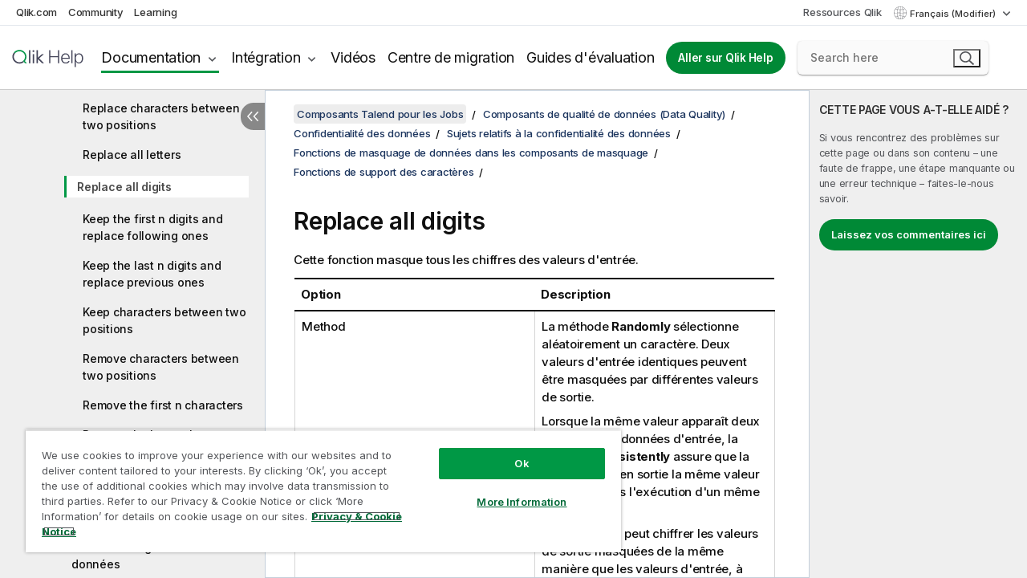

--- FILE ---
content_type: text/html; charset=utf-8
request_url: https://help.qlik.com/talend/fr-FR/components/8.0/data-privacy/replace-all-digits
body_size: 120256
content:

<!DOCTYPE html>
<html lang="fr">
<head data-version="5.8.5.35">
    <meta charset="utf-8" />
    <meta name="viewport" content="width=device-width, initial-scale=1.0" />
                <meta name="DC.Type" content="concept" />
                <meta name="DC.Title" content="Replace all digits" />
                <meta name="DC.Coverage" content="Composants de protection des donn&#xE9;es sensibles" />
                <meta name="prodname" content="Talend MDM Platform" />
                <meta name="prodname" content="Talend Real-Time Big Data Platform" />
                <meta name="prodname" content="Talend Data Services Platform" />
                <meta name="prodname" content="Talend Big Data Platform" />
                <meta name="prodname" content="Talend Data Management Platform" />
                <meta name="prodname" content="Talend Data Fabric" />
                <meta name="version" content="8.0" />
                <meta name="version" content="Cloud" />
                <meta name="platform" content="Studio Talend" />
                <meta name="mapid" content="data-privacy" />
                <meta name="pageid" content="replace-all-digits" />
                <meta name="concepts" content="Gouvernance de donn&#xE9;es" />
        <meta name="guide-name" content="Composants Talend pour les Jobs" />
    <meta name="product" content="Talend Components" />
    <meta name="version" content="8.0" />

        <script type="text/javascript" src="https://d2zcxm2u7ahqlt.cloudfront.net/5b4cc16bfe8667990b58e1df434da538/search-clients/db85c396-75a2-11ef-9c3f-0242ac12000b/an.js"></script>
    <script type="text/javascript" src="https://d2zcxm2u7ahqlt.cloudfront.net/5b4cc16bfe8667990b58e1df434da538/search-clients/db85c396-75a2-11ef-9c3f-0242ac12000b/searchbox.js"></script>
    <link rel="stylesheet" href="https://d2zcxm2u7ahqlt.cloudfront.net/5b4cc16bfe8667990b58e1df434da538/search-clients/db85c396-75a2-11ef-9c3f-0242ac12000b/searchbox.css" />


    <link rel="preconnect" href="https://fonts.googleapis.com" />
    <link rel="preconnect" href="https://fonts.gstatic.com" crossorigin="anonymous" />
    <link href="https://fonts.googleapis.com/css2?family=Inter:wght@100;200;300;400;500;600;700;800;900&display=swap" rel="stylesheet" />
    
    
    
		<link rel="canonical" href="https://help.talend.com/talend/fr-FR/components/8.0/data-privacy/replace-all-digits" />
				<link rel="alternate" hreflang="en-us" href="https://help.talend.com/talend/en-US/components/8.0/data-privacy/replace-all-digits" />
				<link rel="alternate" hreflang="ja-jp" href="https://help.talend.com/talend/ja-JP/components/8.0/data-privacy/replace-all-digits" />
		<link rel="alternate" hreflang="x-default" href="https://help.talend.com/talend/en-US/components/8.0/data-privacy/replace-all-digits" />


    <title>Replace all digits | Aide Composants Talend pour les Jobs</title>
    
    

    <script type="application/ld+json">
        {
        "@context": "https://schema.org",
        "@type": "BreadcrumbList",
        "itemListElement": [
{
"@type": "ListItem",
"position": 1,
"name": "Composants Talend pour les Jobs",
"item": "https://help.qlik.com/talend/fr-FR/components/8.0"
},
{
"@type": "ListItem",
"position": 2,
"name": "Composants de qualité de données (Data Quality)",
"item": "https://help.qlik.com/talend/fr-FR/components/8.0/data-quality-components-container"
},
{
"@type": "ListItem",
"position": 3,
"name": "Confidentialité des données",
"item": "https://help.qlik.com/talend/fr-FR/components/8.0/data-privacy"
},
{
"@type": "ListItem",
"position": 4,
"name": "Sujets relatifs à la confidentialité des données",
"item": "https://help.qlik.com/talend/fr-FR/components/8.0/data-privacy/data-privacy-other"
},
{
"@type": "ListItem",
"position": 5,
"name": "Fonctions de masquage de données dans les composants de masquage",
"item": "https://help.qlik.com/talend/fr-FR/components/8.0/data-privacy/data-masking-functions-in-masking-components"
},
{
"@type": "ListItem",
"position": 6,
"name": "Fonctions de support des caractères",
"item": "https://help.qlik.com/talend/fr-FR/components/8.0/data-privacy/character-handling-functions"
},
{
"@type": "ListItem",
"position": 7,
"name": "Replace all digits"
}
        ]
        }
    </script>


    
        <link rel="shortcut icon" type="image/ico" href="/talend/favicon.png?v=cYBi6b1DQtYtcF7OSPc3EOSLLSqQ-A6E_gjO45eigZw" />
        <link rel="stylesheet" href="/talend/css/styles.min.css?v=5.8.5.35" />
    
    

    
    
    


    

</head>
<body class="talend">


<script>/* <![CDATA[ */var dataLayer = [{'site':'help'}];/* ]]> */</script>
<!-- Google Tag Manager -->
<noscript><iframe src="https://www.googletagmanager.com/ns.html?id=GTM-P7VJSX"
height ="0" width ="0" style ="display:none;visibility:hidden" ></iframe></noscript>
<script>// <![CDATA[
(function(w,d,s,l,i){w[l]=w[l]||[];w[l].push({'gtm.start':
new Date().getTime(),event:'gtm.js'});var f=d.getElementsByTagName(s)[0],
j=d.createElement(s),dl=l!='dataLayer'?'&l='+l:'';j.async=true;j.src=
'//www.googletagmanager.com/gtm.js?id='+i+dl;f.parentNode.insertBefore(j,f);
})(window,document,'script','dataLayer','GTM-P7VJSX');
// ]]></script>
<!-- End Google Tag Manager -->



<input type="hidden" id="basePrefix" value="talend" />
<input type="hidden" id="baseLanguage" value="fr-FR" />
<input type="hidden" id="baseType" value="components" />
<input type="hidden" id="baseVersion" value="8.0" />

    <input type="hidden" id="index" value="1003" />
    <input type="hidden" id="baseUrl" value="/talend/fr-FR/components/8.0" />
    


    <div id="wrap">
        
        
            

<div id="mega">
    

    

    <a href="javascript:skipToMain('main');" class="skip-button">Accéder au contenu principal</a>

    <header>
        <div class="utilities">
            <ul>
                <li><a href="https://www.qlik.com/?ga-link=qlikhelp-gnav-qlikcom">Qlik.com</a></li>
                <li><a href="https://community.qlik.com/?ga-link=qlikhelp-gnav-community">Community</a></li>
                <li><a href="https://learning.qlik.com/?ga-link=qlikhelp-gnav-learning">Learning</a></li>
            </ul>

            <div class="link">
                <a href="/fr-FR/Qlik-Resources.htm">Ressources Qlik</a>
            </div>

            <div class="dropdown language">
	<button  aria-controls="languages-list1" aria-expanded="false" aria-label="Fran&#xE7;ais est actuellement s&#xE9;lectionn&#xE9;. (Menu Langue)">
		Fran&#xE7;ais (Modifier)
	</button>
	<div aria-hidden="true" id="languages-list1">

		<ul aria-label="Menu comprenant 5 &#xE9;l&#xE9;ments.">
				<li><a href="/talend/en-US/components/8.0/data-privacy/replace-all-digits?l=de-DE" lang="de" tabindex="-1" rel="nofollow" aria-label="&#xC9;l&#xE9;ment 1 sur 5. Deutsch">Deutsch</a></li>
				<li><a href="/talend/en-US/components/8.0/data-privacy/replace-all-digits" lang="en" tabindex="-1" rel="nofollow" aria-label="&#xC9;l&#xE9;ment 2 sur 5. English">English</a></li>
				<li><a href="/talend/fr-FR/components/8.0/data-privacy/replace-all-digits" lang="fr" tabindex="-1" rel="nofollow" aria-label="&#xC9;l&#xE9;ment 3 sur 5. Fran&#xE7;ais">Fran&#xE7;ais</a></li>
				<li><a href="/talend/ja-JP/components/8.0/data-privacy/replace-all-digits" lang="ja" tabindex="-1" rel="nofollow" aria-label="&#xC9;l&#xE9;ment 4 sur 5. &#x65E5;&#x672C;&#x8A9E;">&#x65E5;&#x672C;&#x8A9E;</a></li>
				<li><a href="/talend/en-US/components/8.0/data-privacy/replace-all-digits?l=zh-CN" lang="zh" tabindex="-1" rel="nofollow" aria-label="&#xC9;l&#xE9;ment 5 sur 5. &#x4E2D;&#x6587;&#xFF08;&#x4E2D;&#x56FD;&#xFF09;">&#x4E2D;&#x6587;&#xFF08;&#x4E2D;&#x56FD;&#xFF09;</a></li>
		</ul>
	</div>
	<div class="clearfix" aria-hidden="true"></div>
</div>
        </div>

        <div class="navigation">

            <div class="mobile-close-button mobile-menu-close-button">
                <button><span class="visually-hidden">Fermer</span></button>
            </div>
            <nav>

                <div class="logo mobile">
                    <a href="/fr-FR/" class="mega-logo">
                        <img src="/talend/img/logos/Qlik-Help-2024.svg" alt="Page d'accueil de Qlik Talend Help" />
                        <span class=" external"></span>
                    </a>
                </div>

                <ul>
                    <li class="logo">
                        <a href="/fr-FR/" class="mega-logo">
                            <img src="/talend/img/logos/Qlik-Help-2024.svg" alt="Page d'accueil de Qlik Talend Help" />
                            <span class=" external"></span>
                        </a>
                    </li>

                    <li class="pushdown">
                        <a href="javascript:void(0);" class="selected" aria-controls="mega-products-list" aria-expanded="false">Documentation</a>
                        <div class="pushdown-list documentation-list doc-tabs " id="mega-products-list" aria-hidden="true">

                            <div class="doc-category-list">
                                <ul>
                                    <li class="doc-category-link" id="tab1"><a href="javascript:void(0);">Cloud</a></li>
                                    <li class="doc-category-link" id="tab2"><a href="javascript:void(0);">Client-Managed</a></li>
                                    <li class="doc-category-link" id="tab3"><a href="javascript:void(0);">Documentation supplémentaire</a></li>
                                </ul>
                            </div>

                            <a href="javascript:void(0);" class="mobile doc-category-link" id="tab1">Cloud</a>
                            <div role="tabpanel" id="tabs1_tab1_panel" class="tabpanel">
                                <div>
                                    <h2>Qlik Cloud</h2>
                                    <ul class="two">
                                        <li><a href="/fr-FR/cloud-services/">Accueil</a></li>
                                        <li><a href="/fr-FR/cloud-services/Subsystems/Hub/Content/Global_Common/HelpSites/introducing-qlik-cloud.htm">Introduction</a></li>
                                        <li><a href="/fr-FR/cloud-services/csh/client/ChangeLogSaaS">Nouveautés dans Qlik Cloud</a></li>
                                        <li><a href="/fr-FR/cloud-services/Subsystems/Hub/Content/Global_Common/HelpSites/Talend-capabilities.htm">Qu'est-ce que Qlik Talend Cloud ?</a></li>
                                        <li><a href="/fr-FR/cloud-services/Subsystems/Hub/Content/Sense_Hub/Introduction/analyzing-data.htm">Analyses</a></li>
                                        <li><a href="/fr-FR/cloud-services/Subsystems/Hub/Content/Sense_Hub/DataIntegration/Introduction/Data-services.htm">Intégration de données</a></li>
                                        <li><a href="/fr-FR/cloud-services/Subsystems/Hub/Content/Sense_Hub/Introduction/qlik-sense-administration.htm">Administration</a></li>
                                        <li><a href="/fr-FR/cloud-services/Subsystems/Hub/Content/Sense_QlikAutomation/introduction/home-automation.htm">Automatisations</a></li>
                                        <li><a href="https://qlik.dev/" class="see-also-link-external" target="_blank">Développement</a></li>
                                    </ul>
                                </div>
                                <div>
                                    <h2>Autres solutions Cloud</h2>
                                    <ul>
                                        <li><a href="/fr-FR/cloud-services/Content/Sense_Helpsites/Home-talend-cloud.htm">Talend Cloud</a></li>
                                        <li><a href="https://talend.qlik.dev/apis/" class="see-also-link-external" target="_blank">Talend API Portal</a></li>
                                        <li><a href="https://www.stitchdata.com/docs/" class="see-also-link-external" target="_blank">Stitch</a></li>
                                        <li><a href="/fr-FR/upsolver">Upsolver</a></li>
                                    </ul>
                                </div>
                            </div>

                            <a href="javascript:void(0);" class="mobile doc-category-link" id="tab2">Client-Managed</a>
                            <div role="tabpanel" id="tabs1_tab2_panel" class="tabpanel">
                                <div>
                                    <h2>Analyses — Gestion par le client</h2>
                                    <ul class="two">
                                        <!-- client managed analytics -->
                                        <li><a tabindex="-1" href="/fr-FR/sense/Content/Sense_Helpsites/Home.htm">Qlik Sense pour les utilisateurs</a></li>
                                        <li><a tabindex="-1" href="/fr-FR/sense-admin">Qlik Sense pour les administrateurs</a></li>
                                        <li><a tabindex="-1" href="/fr-FR/sense-developer">Qlik Sense pour les développeurs</a></li>
                                        <li><a tabindex="-1" href="/fr-FR/nprinting"><span lang="en">Qlik NPrinting</span></a></li>
                                        <li><a tabindex="-1" href="/fr-FR/connectors"><span lang="en">Connectors</span></a></li>
                                        <li><a tabindex="-1" href="/fr-FR/geoanalytics"><span lang="en">Qlik GeoAnalytics</span></a></li>
                                        <li><a tabindex="-1" href="/fr-FR/alerting"><span lang="en">Qlik Alerting</span></a></li>
                                        <li><a tabindex="-1" href="/fr-FR/qlikview/Content/QV_HelpSites/Home.htm"><span lang="en">QlikView</span> pour les utilisateurs et les administrateurs</a></li>
                                        <li><a tabindex="-1" href="/fr-FR/qlikview-developer"><span lang="en">QlikView</span> pour les développeurs</a></li>
                                        <li><a tabindex="-1" href="/fr-FR/governance-dashboard"><span lang="en">Governance Dashboard</span></a></li>
                                    </ul>
                                </div>
                                <div>
                                    <h2>Intégration de données — Gestion par le client</h2>
                                    <ul class="two">
                                        <!-- client managed data integration -->
                                        <li><a tabindex="-1" href="/fr-FR/replicate"><span lang="en">Qlik Replicate</span></a></li>
                                        <li><a tabindex="-1" href="/fr-FR/compose"><span lang="en">Qlik Compose</span></a></li>
                                        <li><a tabindex="-1" href="/fr-FR/enterprise-manager"><span lang="en">Qlik Enterprise Manager</span></a></li>
                                        <li><a tabindex="-1" href="/fr-FR/gold-client"><span lang="en">Qlik Gold Client</span></a></li>
                                        <li><a tabindex="-1" href="/fr-FR/catalog"><span lang="en">Qlik Catalog</span></a></li>
                                        <li><a tabindex="-1" href="/fr-FR/nodegraph"><span lang="en">NodeGraph (legacy)</span></a></li>
                                        <li><a href="/talend/fr-FR/studio-user-guide/">Studio Talend</a></li>
                                        <li><a href="/talend/fr-FR/esb-developer-guide/">Talend ESB</a></li>
                                        <li><a href="/talend/fr-FR/administration-center-user-guide">Talend Administration Center</a></li>
                                        <li><a href="/talend/fr-FR/talend-data-catalog/">Talend Data Catalog</a></li>
                                        <li><a href="/talend/fr-FR/data-preparation-user-guide/8.0">Talend Data Preparation</a></li>
                                        <li><a href="/talend/fr-FR/data-stewardship-user-guide/8.0">Talend Data Stewardship</a></li>
                                    </ul>
                                </div>
                            </div>

                            <a href="javascript:void(0);" class="mobile doc-category-link" id="tab3">Documentation supplémentaire</a>
                            <div role="tabpanel" id="tabs1_tab3_panel" class="tabpanel">
                                <div>
                                    <h2>Documentation supplémentaire</h2>
                                    <ul>
                                        <li><a href="/fr-FR/archive" class="archive-link">Archives de la documentation Qlik</a></li>
                                        <li><a href="/talend/fr-FR/archive" class="archive-link">Archives de la documentation Talend</a></li>
                                        <li><div class="talend-logo"></div><a href="/talend/fr-FR/">Rechercher de l'aide sur des produits Talend Qlik</a></li>
                                    </ul>
                                </div>
                            </div>
                            <div class="doc-lightbox"></div>
                        </div>

                    </li>

                    <li class="pushdown">
                        <a href="javascript:void(0);" aria-controls="mega-onboarding-list" aria-expanded="false">Intégration</a>

                        <div class="pushdown-list documentation-list doc-tabs " id="mega-onboarding-list" aria-hidden="true">

                            <div class="doc-category-list">
                                <ul>
                                    <li class="doc-category-link" id="tab8"><a href="javascript:void(0);">Prendre en main les analyses</a></li>
                                    <li class="doc-category-link" id="tab9"><a href="javascript:void(0);">Prendre en main de l'Intégration de données</a></li>
                                </ul>
                            </div>

                            <div role="tabpanel" id="tabs1_tab8_panel" class="tabpanel">
                                <div>
                                    <h2>Intégration des utilisateurs Analytics</h2>
                                    <ul class="two">
                                        <li><a tabindex="-1" href="/fr-FR/onboarding">Démarrer avec les analyses dans <span lang="en">Qlik Sense</span></a></li>

                                        <li><a tabindex="-1" href="/fr-FR/onboarding/qlik-cloud-analytics-standard"><span lang="en">Administrer Qlik Cloud Analytics Standard</span></a></li>
                                        <li><a tabindex="-1" href="/fr-FR/onboarding/qlik-cloud-analytics-premium-enterprise"><span lang="en">Administrer Qlik Cloud Analytics Premium et Enterprise</span></a></li>
                                        <li><a tabindex="-1" href="/fr-FR/onboarding/qlik-sense-business-admins">Administrer <span lang="en">Qlik Sense</span> <span lang="en">Business</span></a></li>
                                        <li><a tabindex="-1" href="/fr-FR/onboarding/qlik-sense-enterprise-saas-admins">Administrer l'application SaaS <span lang="en">Qlik Sense</span> <span lang="en">Enterprise</span></a></li>
                                        <li><a tabindex="-1" href="/fr-FR/onboarding/qlik-cloud-government-admins"><span lang="en">Administrer Qlik Cloud Government</span></a></li>

                                        <li><a tabindex="-1" href="/fr-FR/onboarding/qlik-sense-enterprise-windows-admins">Administrer <span lang="en">Qlik Sense</span> <span lang="en">Enterprise</span> sous <span lang="en">Windows</span></a></li>
                                    </ul>
                                </div>
                            </div>
                            <div role="tabpanel" id="tabs1_tab9_panel" class="tabpanel">
                                <div>
                                    <h2>Intégrer les utilisateurs d'intégration de données</h2>
                                    <ul class="">
                                        <li><a tabindex="-1" href="/fr-FR/cloud-services/Subsystems/Hub/Content/Sense_Hub/DataIntegration/Introduction/Getting-started-QTC.htm"><span lang="en">Prendre en main Qlik Talend Data Integration Cloud</span></a></li>
                                        <li><a tabindex="-1" href="/talend/fr-FR/talend-cloud-getting-started/Cloud/about-talend-cloud">Prendre en main Qlik Cloud</a></li>
                                    </ul>
                                </div>
                            </div>                            
                            <div class="doc-lightbox"></div>
                        </div>
                    </li>


                    <li><a href="/fr-FR/videos">Vidéos</a></li>

                    <li><a href="/fr-FR/migration">Centre de migration</a></li>

                    <li class="mega-migration"><a href="/fr-FR/evaluation-guides">Guides d'évaluation</a></li>

                    <li class="hidden-desktop"><a href="/fr-FR/Qlik-Resources.htm">Ressources Qlik</a></li>

                        
                        
                            <li><a class="button goto" href="/fr-FR/">Aller sur Qlik Help</a></li>
                        


                    <li class="dropdown language-mobile">
	<a href="javascript:void(0);" aria-controls="languages-list2" aria-expanded="false" aria-label="Fran&#xE7;ais est actuellement s&#xE9;lectionn&#xE9;. (Menu Langue)">
		Fran&#xE7;ais (Modifier)
	</a>
	<div aria-hidden="true" id="languages-list2">

		<ul aria-label="Menu comprenant 5 &#xE9;l&#xE9;ments.">
				<li><a href="/talend/en-US/components/8.0/data-privacy/replace-all-digits?l=de-DE" lang="de" tabindex="-1" rel="nofollow" aria-label="&#xC9;l&#xE9;ment 1 sur 5. Deutsch">Deutsch</a></li>
				<li><a href="/talend/en-US/components/8.0/data-privacy/replace-all-digits" lang="en" tabindex="-1" rel="nofollow" aria-label="&#xC9;l&#xE9;ment 2 sur 5. English">English</a></li>
				<li><a href="/talend/fr-FR/components/8.0/data-privacy/replace-all-digits" lang="fr" tabindex="-1" rel="nofollow" aria-label="&#xC9;l&#xE9;ment 3 sur 5. Fran&#xE7;ais">Fran&#xE7;ais</a></li>
				<li><a href="/talend/ja-JP/components/8.0/data-privacy/replace-all-digits" lang="ja" tabindex="-1" rel="nofollow" aria-label="&#xC9;l&#xE9;ment 4 sur 5. &#x65E5;&#x672C;&#x8A9E;">&#x65E5;&#x672C;&#x8A9E;</a></li>
				<li><a href="/talend/en-US/components/8.0/data-privacy/replace-all-digits?l=zh-CN" lang="zh" tabindex="-1" rel="nofollow" aria-label="&#xC9;l&#xE9;ment 5 sur 5. &#x4E2D;&#x6587;&#xFF08;&#x4E2D;&#x56FD;&#xFF09;">&#x4E2D;&#x6587;&#xFF08;&#x4E2D;&#x56FD;&#xFF09;</a></li>
		</ul>
	</div>
	<div class="clearfix" aria-hidden="true"></div>
</li>
                </ul>
            </nav>

            <div class="search-container">

                <button>Rechercher</button>
                    <div id="auto" class="su-box">
                        <div ng-controller="SearchautoController">
                            <div bind-html-compile="autocompleteHtml">
                                <span class="su-placeholder" tabindex="0">
    Chargement de la recherche avec SearchUnify<span class="su-dots"></span>
    <span class="su-support-link">
        Si vous avez besoin d'aide avec votre produit, contactez le Support Qlik.<br/>
        <a href="https://customerportal.qlik.com/knowledge" target="_blank">Qlik Customer Portal</a>
    </span>
</span>
                            </div>
                        </div>
                    </div>
            </div>



            <button class="mobile-menu-button">Menu</button>
        </div>


    </header>

    <div class="search-box mobile">
        <div class="search-cancel">
            <button><span class="visually-hidden">Fermer</span></button>
        </div>
            <span class="su-placeholder" tabindex="0">
    Chargement de la recherche avec SearchUnify<span class="su-dots"></span>
    <span class="su-support-link">
        Si vous avez besoin d'aide avec votre produit, contactez le Support Qlik.<br/>
        <a href="https://customerportal.qlik.com/knowledge" target="_blank">Qlik Customer Portal</a>
    </span>
</span>
    </div>
    

</div>



        <div class="main ">
                

            <div class="container content">
                <div class="navigation-pane col-3">
                    <button class="hide-toc" aria-label="Masquer la table des mati&#xE8;res" data-text-hide="Masquer la table des matières" data-text-show="Afficher la table des matières"></button>
                    
                    
        <aside class="navigation">
            <div class="tree-header">
                <div class="header-items">
                    <div class="content-button open">
                        <button class="button" aria-label="Afficher la table des matières"></button>
                    </div>
                    <div class="content-button close">
                        <button class="button" aria-label="Masquer la table des matières"></button>
                    </div>

                        <div class="website-name">
        <h2 id="website-name-header" class="components">
            <a href="/talend/fr-FR/components/8.0/" lang="en">
Composants Talend pour les Jobs            </a>

        </h2>
    </div>


                    <div class="navigation-help" aria-label="La zone de navigation qui suit est une arborescence. La touche de tabulation vous permet de naviguer dans l'arborescence, tandis que les touches fléchées droite et gauche vous permettent d'étendre les branches."><p>Navigation</p></div>

                </div>
            </div>
            <input type="hidden" id="version-name" value="8.0" />

            <div class="show-version">8.0</div>


            <button class="horizontal-nav-close-button">Back</button>
            <nav>
                		<ul role=tree id=tree0 aria-labelledby=website-name-header tabindex=0>
		<li role="treeitem" id="tocitem-1" data-index="1"  aria-labelledby="tocitem-1">
            <a href="/talend/fr-FR/components/8.0/About">&#xC0; propos des composants Talend pour les Jobs</a>
			
        </li>
		<li role="treeitem" id="tocitem-2" data-index="2"  aria-expanded="false" aria-labelledby="tocitem-2">
                <div class="toggle" aria-hidden="true"></div>
            <a href="/talend/fr-FR/components/8.0/access">Access</a>
			
        </li>
		<li role="treeitem" id="tocitem-16" data-index="16"  aria-expanded="false" aria-labelledby="tocitem-16">
                <div class="toggle" aria-hidden="true"></div>
            <a href="/talend/fr-FR/components/8.0/ai">IA</a>
			
        </li>
		<li role="treeitem" id="tocitem-30" data-index="30"  aria-expanded="false" aria-labelledby="tocitem-30">
                <div class="toggle" aria-hidden="true"></div>
            <a href="/talend/fr-FR/components/8.0/amazon-aurora">Amazon Aurora</a>
			
        </li>
		<li role="treeitem" id="tocitem-64" data-index="64"  aria-expanded="false" aria-labelledby="tocitem-64">
                <div class="toggle" aria-hidden="true"></div>
            <a href="/talend/fr-FR/components/8.0/amazon-documentdb">Amazon DocumentDB</a>
			
        </li>
		<li role="treeitem" id="tocitem-70" data-index="70"  aria-expanded="false" aria-labelledby="tocitem-70">
                <div class="toggle" aria-hidden="true"></div>
            <a href="/talend/fr-FR/components/8.0/amazon-dynamodb">Amazon DynamoDB</a>
			
        </li>
		<li role="treeitem" id="tocitem-93" data-index="93"  aria-expanded="false" aria-labelledby="tocitem-93">
                <div class="toggle" aria-hidden="true"></div>
            <a href="/talend/fr-FR/components/8.0/amazon-emr">Amazon EMR</a>
			
        </li>
		<li role="treeitem" id="tocitem-113" data-index="113"  aria-expanded="false" aria-labelledby="tocitem-113">
                <div class="toggle" aria-hidden="true"></div>
            <a href="/talend/fr-FR/components/8.0/amazon-emr-distribution">Distribution Amazon EMR</a>
			
        </li>
		<li role="treeitem" id="tocitem-131" data-index="131"  aria-expanded="false" aria-labelledby="tocitem-131">
                <div class="toggle" aria-hidden="true"></div>
            <a href="/talend/fr-FR/components/8.0/amazon-mysql">Amazon MySQL</a>
			
        </li>
		<li role="treeitem" id="tocitem-152" data-index="152"  aria-expanded="false" aria-labelledby="tocitem-152">
                <div class="toggle" aria-hidden="true"></div>
            <a href="/talend/fr-FR/components/8.0/amazon-oracle">Amazon Oracle</a>
			
        </li>
		<li role="treeitem" id="tocitem-173" data-index="173"  aria-expanded="false" aria-labelledby="tocitem-173">
                <div class="toggle" aria-hidden="true"></div>
            <a href="/talend/fr-FR/components/8.0/amazon-redshift">Amazon Redshift</a>
			
        </li>
		<li role="treeitem" id="tocitem-232" data-index="232"  aria-expanded="false" aria-labelledby="tocitem-232">
                <div class="toggle" aria-hidden="true"></div>
            <a href="/talend/fr-FR/components/8.0/amazon-s3">Amazon S3</a>
			
        </li>
		<li role="treeitem" id="tocitem-293" data-index="293"  aria-expanded="false" aria-labelledby="tocitem-293">
                <div class="toggle" aria-hidden="true"></div>
            <a href="/talend/fr-FR/components/8.0/amazon-sqs">Amazon SQS</a>
			
        </li>
		<li role="treeitem" id="tocitem-329" data-index="329"  aria-expanded="false" aria-labelledby="tocitem-329">
                <div class="toggle" aria-hidden="true"></div>
            <a href="/talend/fr-FR/components/8.0/apache-log">Log Apache</a>
			
        </li>
		<li role="treeitem" id="tocitem-335" data-index="335"  aria-expanded="false" aria-labelledby="tocitem-335">
                <div class="toggle" aria-hidden="true"></div>
            <a href="/talend/fr-FR/components/8.0/archive-unarchive">Composants pour archiver/d&#xE9;sarchiver</a>
			
        </li>
		<li role="treeitem" id="tocitem-343" data-index="343"  aria-expanded="false" aria-labelledby="tocitem-343">
                <div class="toggle" aria-hidden="true"></div>
            <a href="/talend/fr-FR/components/8.0/arff">ARFF</a>
			
        </li>
		<li role="treeitem" id="tocitem-352" data-index="352"  aria-expanded="false" aria-labelledby="tocitem-352">
                <div class="toggle" aria-hidden="true"></div>
            <a href="/talend/fr-FR/components/8.0/as400">AS400</a>
			
        </li>
		<li role="treeitem" id="tocitem-369" data-index="369"  aria-expanded="false" aria-labelledby="tocitem-369">
                <div class="toggle" aria-hidden="true"></div>
            <a href="/talend/fr-FR/components/8.0/avro">Avro</a>
			
        </li>
		<li role="treeitem" id="tocitem-378" data-index="378"  aria-expanded="false" aria-labelledby="tocitem-378">
                <div class="toggle" aria-hidden="true"></div>
            <a href="/talend/fr-FR/components/8.0/azure-data-lake-storage-gen2">Azure Data Lake Storage Gen2</a>
			
        </li>
		<li role="treeitem" id="tocitem-413" data-index="413"  aria-expanded="false" aria-labelledby="tocitem-413">
                <div class="toggle" aria-hidden="true"></div>
            <a href="/talend/fr-FR/components/8.0/azure-storage-blob">Azure Storage Blob</a>
			
        </li>
		<li role="treeitem" id="tocitem-450" data-index="450"  aria-expanded="false" aria-labelledby="tocitem-450">
                <div class="toggle" aria-hidden="true"></div>
            <a href="/talend/fr-FR/components/8.0/azure-storage-queue">Azure Storage Queue</a>
			
        </li>
		<li role="treeitem" id="tocitem-462" data-index="462"  aria-expanded="false" aria-labelledby="tocitem-462">
                <div class="toggle" aria-hidden="true"></div>
            <a href="/talend/fr-FR/components/8.0/azure-storage-table">Azure Storage Table</a>
			
        </li>
		<li role="treeitem" id="tocitem-476" data-index="476"  aria-expanded="false" aria-labelledby="tocitem-476">
                <div class="toggle" aria-hidden="true"></div>
            <a href="/talend/fr-FR/components/8.0/azure-synapse-analytics">Azure Synapse Analytics</a>
			
        </li>
		<li role="treeitem" id="tocitem-488" data-index="488"  aria-expanded="false" aria-labelledby="tocitem-488">
                <div class="toggle" aria-hidden="true"></div>
            <a href="/talend/fr-FR/components/8.0/bonita">Bonita</a>
			
        </li>
		<li role="treeitem" id="tocitem-503" data-index="503"  aria-expanded="false" aria-labelledby="tocitem-503">
                <div class="toggle" aria-hidden="true"></div>
            <a href="/talend/fr-FR/components/8.0/box">Box</a>
			
        </li>
		<li role="treeitem" id="tocitem-524" data-index="524"  aria-expanded="false" aria-labelledby="tocitem-524">
                <div class="toggle" aria-hidden="true"></div>
            <a href="/talend/fr-FR/components/8.0/buffer">Buffer</a>
			
        </li>
		<li role="treeitem" id="tocitem-534" data-index="534"  aria-expanded="false" aria-labelledby="tocitem-534">
                <div class="toggle" aria-hidden="true"></div>
            <a href="/talend/fr-FR/components/8.0/business-rules">R&#xE8;gles m&#xE9;tier</a>
			
        </li>
		<li role="treeitem" id="tocitem-562" data-index="562"  aria-expanded="false" aria-labelledby="tocitem-562">
                <div class="toggle" aria-hidden="true"></div>
            <a href="/talend/fr-FR/components/8.0/cassandra">Cassandra</a>
			
        </li>
		<li role="treeitem" id="tocitem-594" data-index="594"  aria-expanded="false" aria-labelledby="tocitem-594">
                <div class="toggle" aria-hidden="true"></div>
            <a href="/talend/fr-FR/components/8.0/change-data-capture">Change Data Capture</a>
			
        </li>
		<li role="treeitem" id="tocitem-634" data-index="634"  aria-expanded="false" aria-labelledby="tocitem-634">
                <div class="toggle" aria-hidden="true"></div>
            <a href="/talend/fr-FR/components/8.0/chart">Diagramme</a>
			
        </li>
		<li role="treeitem" id="tocitem-655" data-index="655"  aria-expanded="false" aria-labelledby="tocitem-655">
                <div class="toggle" aria-hidden="true"></div>
            <a href="/talend/fr-FR/components/8.0/claude-ai">Claude AI</a>
			
        </li>
		<li role="treeitem" id="tocitem-660" data-index="660"  aria-expanded="false" aria-labelledby="tocitem-660">
                <div class="toggle" aria-hidden="true"></div>
            <a href="/talend/fr-FR/components/8.0/cloud">Cloud</a>
			
        </li>
		<li role="treeitem" id="tocitem-664" data-index="664"  aria-expanded="false" aria-labelledby="tocitem-664">
                <div class="toggle" aria-hidden="true"></div>
            <a href="/talend/fr-FR/components/8.0/combinedsql">CombinedSQL</a>
			
        </li>
		<li role="treeitem" id="tocitem-683" data-index="683"  aria-expanded="false" aria-labelledby="tocitem-683">
                <div class="toggle" aria-hidden="true"></div>
            <a href="/talend/fr-FR/components/8.0/context">Contexte</a>
			
        </li>
		<li role="treeitem" id="tocitem-693" data-index="693"  aria-expanded="false" aria-labelledby="tocitem-693">
                <div class="toggle" aria-hidden="true"></div>
            <a href="/talend/fr-FR/components/8.0/cosmosdb">CosmosDB</a>
			
        </li>
		<li role="treeitem" id="tocitem-707" data-index="707"  aria-expanded="false" aria-labelledby="tocitem-707">
                <div class="toggle" aria-hidden="true"></div>
            <a href="/talend/fr-FR/components/8.0/couchbase">Couchbase</a>
			
        </li>
		<li role="treeitem" id="tocitem-720" data-index="720"  aria-expanded="false" aria-labelledby="tocitem-720">
                <div class="toggle" aria-hidden="true"></div>
            <a href="/talend/fr-FR/components/8.0/cyberark">CyberArk</a>
			
        </li>
		<li role="treeitem" id="tocitem-729" data-index="729"  aria-expanded="false" aria-labelledby="tocitem-729">
                <div class="toggle" aria-hidden="true"></div>
            <a href="/talend/fr-FR/components/8.0/data-mapping">Mapping de donn&#xE9;es</a>
			
        </li>
		<li role="treeitem" id="tocitem-807" data-index="807"  aria-expanded="false" aria-labelledby="tocitem-807">
                <div class="toggle" aria-hidden="true"></div>
            <a href="/talend/fr-FR/components/8.0/data-preparation">Data Preparation</a>
			
        </li>
		<li role="treeitem" id="tocitem-864" data-index="864"  aria-expanded="true" aria-labelledby="tocitem-864">
                <div class="toggle" aria-hidden="true"></div>
            <a href="/talend/fr-FR/components/8.0/data-quality-components-container">Composants de qualit&#xE9; de donn&#xE9;es (Data Quality)</a>
			
		<ul role=group class=cloud aria-labelledby=tocitem-1003>
		<li role="treeitem" id="tocitem-865" data-index="865"  aria-expanded="false" aria-labelledby="tocitem-865">
                <div class="toggle" aria-hidden="true"></div>
            <a href="/talend/fr-FR/components/8.0/address-standardization">Standardisation d&#x27;adresses</a>
			
        </li>
		<li role="treeitem" id="tocitem-890" data-index="890"  aria-expanded="false" aria-labelledby="tocitem-890">
                <div class="toggle" aria-hidden="true"></div>
            <a href="/talend/fr-FR/components/8.0/continuous-matching">Rapprochement continu</a>
			
        </li>
		<li role="treeitem" id="tocitem-911" data-index="911"  aria-expanded="false" aria-labelledby="tocitem-911">
                <div class="toggle" aria-hidden="true"></div>
            <a href="/talend/fr-FR/components/8.0/data-extraction">Extraction de donn&#xE9;es</a>
			
        </li>
		<li role="treeitem" id="tocitem-927" data-index="927"  aria-expanded="false" aria-labelledby="tocitem-927">
                <div class="toggle" aria-hidden="true"></div>
            <a href="/talend/fr-FR/components/8.0/data-matching">Rapprochement de donn&#xE9;es</a>
			
        </li>
		<li role="treeitem" id="tocitem-956" data-index="956"  aria-expanded="true" aria-labelledby="tocitem-956">
                <div class="toggle" aria-hidden="true"></div>
            <a href="/talend/fr-FR/components/8.0/data-privacy">Confidentialit&#xE9; des donn&#xE9;es</a>
			
		<ul role=group class=cloud aria-labelledby=tocitem-1003>
		<li role="treeitem" id="tocitem-957" data-index="957"  aria-expanded="false" aria-labelledby="tocitem-957">
                <div class="toggle" aria-hidden="true"></div>
            <a href="/talend/fr-FR/components/8.0/data-privacy/data-privacy-component">Composants de confidentialit&#xE9; des donn&#xE9;es</a>
			
        </li>
		<li role="treeitem" id="tocitem-986" data-index="986"  aria-expanded="false" aria-labelledby="tocitem-986">
                <div class="toggle" aria-hidden="true"></div>
            <a href="/talend/fr-FR/components/8.0/data-privacy/data-privacy-scenario">Sc&#xE9;narios relatifs &#xE0; la confidentialit&#xE9; des donn&#xE9;es</a>
			
        </li>
		<li role="treeitem" id="tocitem-994" data-index="994"  aria-expanded="true" aria-labelledby="tocitem-994">
                <div class="toggle" aria-hidden="true"></div>
            <a href="/talend/fr-FR/components/8.0/data-privacy/data-privacy-other">Sujets relatifs &#xE0; la confidentialit&#xE9; des donn&#xE9;es</a>
			
		<ul role=group class=cloud aria-labelledby=tocitem-1003>
		<li role="treeitem" id="tocitem-995" data-index="995"  aria-labelledby="tocitem-995">
            <a href="/talend/fr-FR/components/8.0/data-privacy/data-masking-capabilities">Capacit&#xE9;s de masquage de donn&#xE9;es</a>
			
        </li>
		<li role="treeitem" id="tocitem-996" data-index="996"  aria-expanded="true" aria-labelledby="tocitem-996">
                <div class="toggle" aria-hidden="true"></div>
            <a href="/talend/fr-FR/components/8.0/data-privacy/data-masking-functions-in-masking-components">Fonctions de masquage de donn&#xE9;es dans les composants de masquage</a>
			
		<ul role=group class=cloud aria-labelledby=tocitem-1003>
		<li role="treeitem" id="tocitem-997" data-index="997"  aria-expanded="true" aria-labelledby="tocitem-997">
                <div class="toggle" aria-hidden="true"></div>
            <a href="/talend/fr-FR/components/8.0/data-privacy/character-handling-functions">Fonctions de support des caract&#xE8;res</a>
			
		<ul role=group class=cloud aria-labelledby=tocitem-1003>
		<li role="treeitem" id="tocitem-998" data-index="998"  aria-labelledby="tocitem-998">
            <a href="/talend/fr-FR/components/8.0/data-privacy/replace-all">Replace all</a>
			
        </li>
		<li role="treeitem" id="tocitem-999" data-index="999"  aria-labelledby="tocitem-999">
            <a href="/talend/fr-FR/components/8.0/data-privacy/replace-first-n-chars">Replace the first n characters</a>
			
        </li>
		<li role="treeitem" id="tocitem-1000" data-index="1000"  aria-labelledby="tocitem-1000">
            <a href="/talend/fr-FR/components/8.0/data-privacy/replace-last-n-chars">Replace the last n characters</a>
			
        </li>
		<li role="treeitem" id="tocitem-1001" data-index="1001"  aria-labelledby="tocitem-1001">
            <a href="/talend/fr-FR/components/8.0/data-privacy/replace-characters-between-two-positions">Replace characters between two positions</a>
			
        </li>
		<li role="treeitem" id="tocitem-1002" data-index="1002"  aria-labelledby="tocitem-1002">
            <a href="/talend/fr-FR/components/8.0/data-privacy/replace-all-letters">Replace all letters</a>
			
        </li>
		<li role="treeitem" id="tocitem-1003" data-index="1003"  class="active" aria-labelledby="tocitem-1003">
            <a href="/talend/fr-FR/components/8.0/data-privacy/replace-all-digits">Replace all digits</a>
			
        </li>
		<li role="treeitem" id="tocitem-1004" data-index="1004"  aria-labelledby="tocitem-1004">
            <a href="/talend/fr-FR/components/8.0/data-privacy/keep-first-n-digits-and-replace-following-ones">Keep the first n digits and replace following ones</a>
			
        </li>
		<li role="treeitem" id="tocitem-1005" data-index="1005"  aria-labelledby="tocitem-1005">
            <a href="/talend/fr-FR/components/8.0/data-privacy/keep-last-n-digits-and-replace-previous-ones">Keep the last n digits and replace previous ones</a>
			
        </li>
		<li role="treeitem" id="tocitem-1006" data-index="1006"  aria-labelledby="tocitem-1006">
            <a href="/talend/fr-FR/components/8.0/data-privacy/keep-characters-between-two-positions">Keep characters between two positions</a>
			
        </li>
		<li role="treeitem" id="tocitem-1007" data-index="1007"  aria-labelledby="tocitem-1007">
            <a href="/talend/fr-FR/components/8.0/data-privacy/remove-characters-between-two-positions">Remove characters between two positions</a>
			
        </li>
		<li role="treeitem" id="tocitem-1008" data-index="1008"  aria-labelledby="tocitem-1008">
            <a href="/talend/fr-FR/components/8.0/data-privacy/remove-first-n-chars">Remove the first n characters</a>
			
        </li>
		<li role="treeitem" id="tocitem-1009" data-index="1009"  aria-labelledby="tocitem-1009">
            <a href="/talend/fr-FR/components/8.0/data-privacy/remove-last-n-chars">Remove the last n chars</a>
			
        </li>
        </ul>        </li>
		<li role="treeitem" id="tocitem-1010" data-index="1010"  aria-labelledby="tocitem-1010">
            <a href="/talend/fr-FR/components/8.0/data-privacy/date-handling-functions">Fonctions de gestion des dates</a>
			
        </li>
		<li role="treeitem" id="tocitem-1011" data-index="1011"  aria-labelledby="tocitem-1011">
            <a href="/talend/fr-FR/components/8.0/data-privacy/number-handling-functions">Fonctions de gestion des nombres</a>
			
        </li>
		<li role="treeitem" id="tocitem-1012" data-index="1012"  aria-labelledby="tocitem-1012">
            <a href="/talend/fr-FR/components/8.0/data-privacy/data-generation-functions">Fonctions de g&#xE9;n&#xE9;ration de donn&#xE9;es</a>
			
        </li>
		<li role="treeitem" id="tocitem-1013" data-index="1013"  aria-labelledby="tocitem-1013">
            <a href="/talend/fr-FR/components/8.0/data-privacy/bank-account-generation-functions">Fonctions de g&#xE9;n&#xE9;ration de comptes bancaires</a>
			
        </li>
		<li role="treeitem" id="tocitem-1014" data-index="1014"  aria-labelledby="tocitem-1014">
            <a href="/talend/fr-FR/components/8.0/data-privacy/bank-account-masking-functions">Fonctions de masquage de num&#xE9;ro de compte bancaire</a>
			
        </li>
		<li role="treeitem" id="tocitem-1015" data-index="1015"  aria-labelledby="tocitem-1015">
            <a href="/talend/fr-FR/components/8.0/data-privacy/credit-card-generation-functions">Fonctions de g&#xE9;n&#xE9;ration de cartes de cr&#xE9;dit</a>
			
        </li>
		<li role="treeitem" id="tocitem-1016" data-index="1016"  aria-labelledby="tocitem-1016">
            <a href="/talend/fr-FR/components/8.0/data-privacy/credit-card-masking-functions">Fonctions de masquage de cartes de cr&#xE9;dit</a>
			
        </li>
		<li role="treeitem" id="tocitem-1017" data-index="1017"  aria-labelledby="tocitem-1017">
            <a href="/talend/fr-FR/components/8.0/data-privacy/phone-number-generation-functions">Fonctions de g&#xE9;n&#xE9;ration de num&#xE9;ros de t&#xE9;l&#xE9;phone</a>
			
        </li>
		<li role="treeitem" id="tocitem-1018" data-index="1018"  aria-labelledby="tocitem-1018">
            <a href="/talend/fr-FR/components/8.0/data-privacy/phone-masking-functions">Fonctions de masquage de num&#xE9;ros de t&#xE9;l&#xE9;phone</a>
			
        </li>
		<li role="treeitem" id="tocitem-1019" data-index="1019"  aria-labelledby="tocitem-1019">
            <a href="/talend/fr-FR/components/8.0/data-privacy/social-security-number-ssn-generation-functions">Fonctions de g&#xE9;n&#xE9;ration de num&#xE9;ros de S&#xE9;curit&#xE9; Sociale</a>
			
        </li>
		<li role="treeitem" id="tocitem-1020" data-index="1020"  aria-labelledby="tocitem-1020">
            <a href="/talend/fr-FR/components/8.0/data-privacy/social-security-number-ssn-masking-functions">Fonctions de masquage de num&#xE9;ros de S&#xE9;curit&#xE9; Sociale</a>
			
        </li>
		<li role="treeitem" id="tocitem-1021" data-index="1021"  aria-labelledby="tocitem-1021">
            <a href="/talend/fr-FR/components/8.0/data-privacy/address-masking-functions">Fonction de masquage d&#x27;adresses</a>
			
        </li>
		<li role="treeitem" id="tocitem-1022" data-index="1022"  aria-labelledby="tocitem-1022">
            <a href="/talend/fr-FR/components/8.0/data-privacy/email-masking-functions">Fonctions de masquage d&#x27;e-mails</a>
			
        </li>
		<li role="treeitem" id="tocitem-1023" data-index="1023"  aria-labelledby="tocitem-1023">
            <a href="/talend/fr-FR/components/8.0/data-privacy/set-to-null">Configurer &#xE0; null</a>
			
        </li>
        </ul>        </li>
		<li role="treeitem" id="tocitem-1024" data-index="1024"  aria-labelledby="tocitem-1024">
            <a href="/talend/fr-FR/components/8.0/data-privacy/tduplicaterow-tduplicaterow-date-functions-in-tduplicaterow-standard-component-enterprise-the">Fonctions de date dans le tDuplicateRow</a>
			
        </li>
		<li role="treeitem" id="tocitem-1025" data-index="1025"  aria-labelledby="tocitem-1025">
            <a href="/talend/fr-FR/components/8.0/data-privacy/supported-character-types-in-column-analyses-and-data-masking-operations">Types de caract&#xE8;res support&#xE9;s dans les analyses de colonnes et les op&#xE9;rations de masquage</a>
			
        </li>
        </ul>        </li>
        </ul>        </li>
		<li role="treeitem" id="tocitem-1026" data-index="1026"  aria-expanded="false" aria-labelledby="tocitem-1026">
                <div class="toggle" aria-hidden="true"></div>
            <a href="/talend/fr-FR/components/8.0/deduplication">D&#xE9;doublonnage</a>
			
        </li>
		<li role="treeitem" id="tocitem-1083" data-index="1083"  aria-expanded="false" aria-labelledby="tocitem-1083">
                <div class="toggle" aria-hidden="true"></div>
            <a href="/talend/fr-FR/components/8.0/email-validation">Validation d&#x27;e-mail (Email validation)</a>
			
        </li>
		<li role="treeitem" id="tocitem-1097" data-index="1097"  aria-expanded="false" aria-labelledby="tocitem-1097">
                <div class="toggle" aria-hidden="true"></div>
            <a href="/talend/fr-FR/components/8.0/formatting">Formatage</a>
			
        </li>
		<li role="treeitem" id="tocitem-1103" data-index="1103"  aria-expanded="false" aria-labelledby="tocitem-1103">
                <div class="toggle" aria-hidden="true"></div>
            <a href="/talend/fr-FR/components/8.0/fuzzy-matching">Rapprochement flou (Fuzzy matching)</a>
			
        </li>
		<li role="treeitem" id="tocitem-1130" data-index="1130"  aria-expanded="false" aria-labelledby="tocitem-1130">
                <div class="toggle" aria-hidden="true"></div>
            <a href="/talend/fr-FR/components/8.0/google-address-standardization">Standardisation d&#x27;adresses Google</a>
			
        </li>
		<li role="treeitem" id="tocitem-1148" data-index="1148"  aria-expanded="false" aria-labelledby="tocitem-1148">
                <div class="toggle" aria-hidden="true"></div>
            <a href="/talend/fr-FR/components/8.0/identification">Identification</a>
			
        </li>
		<li role="treeitem" id="tocitem-1174" data-index="1174"  aria-expanded="false" aria-labelledby="tocitem-1174">
                <div class="toggle" aria-hidden="true"></div>
            <a href="/talend/fr-FR/components/8.0/json-validation">Validation JSON</a>
			
        </li>
		<li role="treeitem" id="tocitem-1180" data-index="1180"  aria-expanded="false" aria-labelledby="tocitem-1180">
                <div class="toggle" aria-hidden="true"></div>
            <a href="/talend/fr-FR/components/8.0/loqate-address-standardization">Standardisation d&#x27;adresses Loqate</a>
			
        </li>
		<li role="treeitem" id="tocitem-1203" data-index="1203"  aria-expanded="false" aria-labelledby="tocitem-1203">
                <div class="toggle" aria-hidden="true"></div>
            <a href="/talend/fr-FR/components/8.0/melissa-data-address-standardization">Standardisation d&#x27;adresses Melissa Data</a>
			
        </li>
		<li role="treeitem" id="tocitem-1221" data-index="1221"  aria-expanded="false" aria-labelledby="tocitem-1221">
                <div class="toggle" aria-hidden="true"></div>
            <a href="/talend/fr-FR/components/8.0/microsoft-sql-server-validation">Validation Microsoft SQL Server</a>
			
        </li>
		<li role="treeitem" id="tocitem-1225" data-index="1225"  aria-expanded="false" aria-labelledby="tocitem-1225">
                <div class="toggle" aria-hidden="true"></div>
            <a href="/talend/fr-FR/components/8.0/mysql-validation">Validation MySQL</a>
			
        </li>
		<li role="treeitem" id="tocitem-1239" data-index="1239"  aria-expanded="false" aria-labelledby="tocitem-1239">
                <div class="toggle" aria-hidden="true"></div>
            <a href="/talend/fr-FR/components/8.0/name-standardization">Standardisation de noms</a>
			
        </li>
		<li role="treeitem" id="tocitem-1248" data-index="1248"  aria-expanded="false" aria-labelledby="tocitem-1248">
                <div class="toggle" aria-hidden="true"></div>
            <a href="/talend/fr-FR/components/8.0/oracle-validation">Validation Oracle</a>
			
        </li>
		<li role="treeitem" id="tocitem-1252" data-index="1252"  aria-expanded="false" aria-labelledby="tocitem-1252">
                <div class="toggle" aria-hidden="true"></div>
            <a href="/talend/fr-FR/components/8.0/pattern-validation">Validation de mod&#xE8;les</a>
			
        </li>
		<li role="treeitem" id="tocitem-1268" data-index="1268"  aria-expanded="false" aria-labelledby="tocitem-1268">
                <div class="toggle" aria-hidden="true"></div>
            <a href="/talend/fr-FR/components/8.0/phone-number-standardization">Standardisation de num&#xE9;ros de t&#xE9;l&#xE9;phone</a>
			
        </li>
		<li role="treeitem" id="tocitem-1281" data-index="1281"  aria-expanded="false" aria-labelledby="tocitem-1281">
                <div class="toggle" aria-hidden="true"></div>
            <a href="/talend/fr-FR/components/8.0/postgresql-validation">Validation PostgreSQL</a>
			
        </li>
		<li role="treeitem" id="tocitem-1285" data-index="1285"  aria-expanded="false" aria-labelledby="tocitem-1285">
                <div class="toggle" aria-hidden="true"></div>
            <a href="/talend/fr-FR/components/8.0/qas-address-standardization">Standardisation d&#x27;adresses QAS</a>
			
        </li>
		<li role="treeitem" id="tocitem-1304" data-index="1304"  aria-expanded="false" aria-labelledby="tocitem-1304">
                <div class="toggle" aria-hidden="true"></div>
            <a href="/talend/fr-FR/components/8.0/reporting">Reporting</a>
			
        </li>
		<li role="treeitem" id="tocitem-1319" data-index="1319"  aria-expanded="false" aria-labelledby="tocitem-1319">
                <div class="toggle" aria-hidden="true"></div>
            <a href="/talend/fr-FR/components/8.0/sampling">&#xC9;chantillonnage (Sampling)</a>
			
        </li>
		<li role="treeitem" id="tocitem-1331" data-index="1331"  aria-expanded="false" aria-labelledby="tocitem-1331">
                <div class="toggle" aria-hidden="true"></div>
            <a href="/talend/fr-FR/components/8.0/standardization">Standardisation</a>
			
        </li>
		<li role="treeitem" id="tocitem-1378" data-index="1378"  aria-expanded="false" aria-labelledby="tocitem-1378">
                <div class="toggle" aria-hidden="true"></div>
            <a href="/talend/fr-FR/components/8.0/synonym-index">Index des synonymes</a>
			
        </li>
		<li role="treeitem" id="tocitem-1406" data-index="1406"  aria-expanded="false" aria-labelledby="tocitem-1406">
                <div class="toggle" aria-hidden="true"></div>
            <a href="/talend/fr-FR/components/8.0/text-standardization">Standardisation de texte</a>
			
        </li>
		<li role="treeitem" id="tocitem-1457" data-index="1457"  aria-expanded="false" aria-labelledby="tocitem-1457">
                <div class="toggle" aria-hidden="true"></div>
            <a href="/talend/fr-FR/components/8.0/validation">Validation (Int&#xE9;gration)</a>
			
        </li>
        </ul>        </li>
		<li role="treeitem" id="tocitem-1473" data-index="1473"  aria-expanded="false" aria-labelledby="tocitem-1473">
                <div class="toggle" aria-hidden="true"></div>
            <a href="/talend/fr-FR/components/8.0/data-stewardship">Data Stewardship</a>
			
        </li>
		<li role="treeitem" id="tocitem-1512" data-index="1512"  aria-expanded="false" aria-labelledby="tocitem-1512">
                <div class="toggle" aria-hidden="true"></div>
            <a href="/talend/fr-FR/components/8.0/database-utility">Utilitaire de base de donn&#xE9;es</a>
			
        </li>
		<li role="treeitem" id="tocitem-1518" data-index="1518"  aria-expanded="false" aria-labelledby="tocitem-1518">
                <div class="toggle" aria-hidden="true"></div>
            <a href="/talend/fr-FR/components/8.0/databricks">Databricks</a>
			
        </li>
		<li role="treeitem" id="tocitem-1545" data-index="1545"  aria-expanded="false" aria-labelledby="tocitem-1545">
                <div class="toggle" aria-hidden="true"></div>
            <a href="/talend/fr-FR/components/8.0/db-generic">Base de donn&#xE9;es g&#xE9;n&#xE9;rique</a>
			
        </li>
		<li role="treeitem" id="tocitem-1569" data-index="1569"  aria-expanded="false" aria-labelledby="tocitem-1569">
                <div class="toggle" aria-hidden="true"></div>
            <a href="/talend/fr-FR/components/8.0/db2">DB2</a>
			
        </li>
		<li role="treeitem" id="tocitem-1580" data-index="1580"  aria-expanded="false" aria-labelledby="tocitem-1580">
                <div class="toggle" aria-hidden="true"></div>
            <a href="/talend/fr-FR/components/8.0/dbfs">DBFS</a>
			
        </li>
		<li role="treeitem" id="tocitem-1585" data-index="1585"  aria-expanded="false" aria-labelledby="tocitem-1585">
                <div class="toggle" aria-hidden="true"></div>
            <a href="/talend/fr-FR/components/8.0/defining-context-groups">D&#xE9;finir des groupes de contextes</a>
			
        </li>
		<li role="treeitem" id="tocitem-1596" data-index="1596"  aria-expanded="false" aria-labelledby="tocitem-1596">
                <div class="toggle" aria-hidden="true"></div>
            <a href="/talend/fr-FR/components/8.0/delimited">D&#xE9;limit&#xE9;</a>
			
        </li>
		<li role="treeitem" id="tocitem-1635" data-index="1635"  aria-expanded="false" aria-labelledby="tocitem-1635">
                <div class="toggle" aria-hidden="true"></div>
            <a href="/talend/fr-FR/components/8.0/delta-lake">Delta Lake</a>
			
        </li>
		<li role="treeitem" id="tocitem-1654" data-index="1654"  aria-expanded="false" aria-labelledby="tocitem-1654">
                <div class="toggle" aria-hidden="true"></div>
            <a href="/talend/fr-FR/components/8.0/dotnet">DotNET</a>
			
        </li>
		<li role="treeitem" id="tocitem-1670" data-index="1670"  aria-expanded="false" aria-labelledby="tocitem-1670">
                <div class="toggle" aria-hidden="true"></div>
            <a href="/talend/fr-FR/components/8.0/dropbox">Dropbox</a>
			
        </li>
		<li role="treeitem" id="tocitem-1688" data-index="1688"  aria-expanded="false" aria-labelledby="tocitem-1688">
                <div class="toggle" aria-hidden="true"></div>
            <a href="/talend/fr-FR/components/8.0/dynamic-schema">Sch&#xE9;ma dynamique</a>
			
        </li>
		<li role="treeitem" id="tocitem-1705" data-index="1705"  aria-expanded="false" aria-labelledby="tocitem-1705">
                <div class="toggle" aria-hidden="true"></div>
            <a href="/talend/fr-FR/components/8.0/elasticsearch">ElasticSearch</a>
			
        </li>
		<li role="treeitem" id="tocitem-1715" data-index="1715"  aria-expanded="false" aria-labelledby="tocitem-1715">
                <div class="toggle" aria-hidden="true"></div>
            <a href="/talend/fr-FR/components/8.0/elt-greenplum">ELT Greenplum</a>
			
        </li>
		<li role="treeitem" id="tocitem-1749" data-index="1749"  aria-expanded="false" aria-labelledby="tocitem-1749">
                <div class="toggle" aria-hidden="true"></div>
            <a href="/talend/fr-FR/components/8.0/elt-hive">ELT Hive</a>
			
        </li>
		<li role="treeitem" id="tocitem-1780" data-index="1780"  aria-expanded="false" aria-labelledby="tocitem-1780">
                <div class="toggle" aria-hidden="true"></div>
            <a href="/talend/fr-FR/components/8.0/elt-jdbc">ELT JDBC</a>
			
        </li>
		<li role="treeitem" id="tocitem-1816" data-index="1816"  aria-expanded="false" aria-labelledby="tocitem-1816">
                <div class="toggle" aria-hidden="true"></div>
            <a href="/talend/fr-FR/components/8.0/elt-mssql">ELT MSSql</a>
			
        </li>
		<li role="treeitem" id="tocitem-1850" data-index="1850"  aria-expanded="false" aria-labelledby="tocitem-1850">
                <div class="toggle" aria-hidden="true"></div>
            <a href="/talend/fr-FR/components/8.0/elt-mysql">ELT MySQL</a>
			
        </li>
		<li role="treeitem" id="tocitem-1884" data-index="1884"  aria-expanded="false" aria-labelledby="tocitem-1884">
                <div class="toggle" aria-hidden="true"></div>
            <a href="/talend/fr-FR/components/8.0/elt-netezza">ELT Netezza</a>
			
        </li>
		<li role="treeitem" id="tocitem-1918" data-index="1918"  aria-expanded="false" aria-labelledby="tocitem-1918">
                <div class="toggle" aria-hidden="true"></div>
            <a href="/talend/fr-FR/components/8.0/elt-oracle">ELT Oracle</a>
			
        </li>
		<li role="treeitem" id="tocitem-1960" data-index="1960"  aria-expanded="false" aria-labelledby="tocitem-1960">
                <div class="toggle" aria-hidden="true"></div>
            <a href="/talend/fr-FR/components/8.0/elt-postgresql">ELT PostgreSQL</a>
			
        </li>
		<li role="treeitem" id="tocitem-1994" data-index="1994"  aria-expanded="false" aria-labelledby="tocitem-1994">
                <div class="toggle" aria-hidden="true"></div>
            <a href="/talend/fr-FR/components/8.0/elt-sybase">ELT Sybase</a>
			
        </li>
		<li role="treeitem" id="tocitem-2020" data-index="2020"  aria-expanded="false" aria-labelledby="tocitem-2020">
                <div class="toggle" aria-hidden="true"></div>
            <a href="/talend/fr-FR/components/8.0/elt-teradata">ELT Teradata</a>
			
        </li>
		<li role="treeitem" id="tocitem-2055" data-index="2055"  aria-expanded="false" aria-labelledby="tocitem-2055">
                <div class="toggle" aria-hidden="true"></div>
            <a href="/talend/fr-FR/components/8.0/elt-vertica">ELT Vertica</a>
			
        </li>
		<li role="treeitem" id="tocitem-2089" data-index="2089"  aria-expanded="false" aria-labelledby="tocitem-2089">
                <div class="toggle" aria-hidden="true"></div>
            <a href="/talend/fr-FR/components/8.0/embeddings-management-systems">Syst&#xE8;mes de gestion des int&#xE9;grations (Embeddings)</a>
			
        </li>
		<li role="treeitem" id="tocitem-2094" data-index="2094"  aria-expanded="false" aria-labelledby="tocitem-2094">
                <div class="toggle" aria-hidden="true"></div>
            <a href="/talend/fr-FR/components/8.0/esb-rest">ESB REST</a>
			
        </li>
		<li role="treeitem" id="tocitem-2166" data-index="2166"  aria-expanded="false" aria-labelledby="tocitem-2166">
                <div class="toggle" aria-hidden="true"></div>
            <a href="/talend/fr-FR/components/8.0/esb-soap">ESB SOAP</a>
			
        </li>
		<li role="treeitem" id="tocitem-2195" data-index="2195"  aria-expanded="false" aria-labelledby="tocitem-2195">
                <div class="toggle" aria-hidden="true"></div>
            <a href="/talend/fr-FR/components/8.0/exasol">Exasol</a>
			
        </li>
		<li role="treeitem" id="tocitem-2214" data-index="2214"  aria-expanded="false" aria-labelledby="tocitem-2214">
                <div class="toggle" aria-hidden="true"></div>
            <a href="/talend/fr-FR/components/8.0/excel">Excel</a>
			
        </li>
		<li role="treeitem" id="tocitem-2230" data-index="2230"  aria-expanded="false" aria-labelledby="tocitem-2230">
                <div class="toggle" aria-hidden="true"></div>
            <a href="/talend/fr-FR/components/8.0/file">Fichier (Int&#xE9;gration)</a>
			
        </li>
		<li role="treeitem" id="tocitem-2233" data-index="2233"  aria-expanded="false" aria-labelledby="tocitem-2233">
                <div class="toggle" aria-hidden="true"></div>
            <a href="/talend/fr-FR/components/8.0/firebird">Firebird</a>
			
        </li>
		<li role="treeitem" id="tocitem-2242" data-index="2242"  aria-expanded="false" aria-labelledby="tocitem-2242">
                <div class="toggle" aria-hidden="true"></div>
            <a href="/talend/fr-FR/components/8.0/ftp">FTP</a>
			
        </li>
		<li role="treeitem" id="tocitem-2274" data-index="2274"  aria-expanded="false" aria-labelledby="tocitem-2274">
                <div class="toggle" aria-hidden="true"></div>
            <a href="/talend/fr-FR/components/8.0/fullrow">FullRow</a>
			
        </li>
		<li role="treeitem" id="tocitem-2284" data-index="2284"  aria-expanded="false" aria-labelledby="tocitem-2284">
                <div class="toggle" aria-hidden="true"></div>
            <a href="/talend/fr-FR/components/8.0/global-variable">Variable globale</a>
			
        </li>
		<li role="treeitem" id="tocitem-2292" data-index="2292"  aria-expanded="false" aria-labelledby="tocitem-2292">
                <div class="toggle" aria-hidden="true"></div>
            <a href="/talend/fr-FR/components/8.0/google-analytics">Google Analytics</a>
			
        </li>
		<li role="treeitem" id="tocitem-2296" data-index="2296"  aria-expanded="false" aria-labelledby="tocitem-2296">
                <div class="toggle" aria-hidden="true"></div>
            <a href="/talend/fr-FR/components/8.0/google-bigquery">Google BigQuery</a>
			
        </li>
		<li role="treeitem" id="tocitem-2326" data-index="2326"  aria-expanded="false" aria-labelledby="tocitem-2326">
                <div class="toggle" aria-hidden="true"></div>
            <a href="/talend/fr-FR/components/8.0/google-bigtable">Google Bigtable</a>
			
        </li>
		<li role="treeitem" id="tocitem-2332" data-index="2332"  aria-expanded="false" aria-labelledby="tocitem-2332">
                <div class="toggle" aria-hidden="true"></div>
            <a href="/talend/fr-FR/components/8.0/google-cloud-sql-components-container">Google Cloud SQL</a>
			
        </li>
		<li role="treeitem" id="tocitem-2347" data-index="2347"  aria-expanded="false" aria-labelledby="tocitem-2347">
                <div class="toggle" aria-hidden="true"></div>
            <a href="/talend/fr-FR/components/8.0/google-dataproc">Google Dataproc</a>
			
        </li>
		<li role="treeitem" id="tocitem-2350" data-index="2350"  aria-expanded="false" aria-labelledby="tocitem-2350">
                <div class="toggle" aria-hidden="true"></div>
            <a href="/talend/fr-FR/components/8.0/google-drive">Google Drive</a>
			
        </li>
		<li role="treeitem" id="tocitem-2373" data-index="2373"  aria-expanded="false" aria-labelledby="tocitem-2373">
                <div class="toggle" aria-hidden="true"></div>
            <a href="/talend/fr-FR/components/8.0/google-pubsub">Google PubSub</a>
			
        </li>
		<li role="treeitem" id="tocitem-2378" data-index="2378"  aria-expanded="false" aria-labelledby="tocitem-2378">
                <div class="toggle" aria-hidden="true"></div>
            <a href="/talend/fr-FR/components/8.0/gpg">GPG</a>
			
        </li>
		<li role="treeitem" id="tocitem-2395" data-index="2395"  aria-expanded="false" aria-labelledby="tocitem-2395">
                <div class="toggle" aria-hidden="true"></div>
            <a href="/talend/fr-FR/components/8.0/greenplum">Greenplum</a>
			
        </li>
		<li role="treeitem" id="tocitem-2408" data-index="2408"  aria-expanded="false" aria-labelledby="tocitem-2408">
                <div class="toggle" aria-hidden="true"></div>
            <a href="/talend/fr-FR/components/8.0/groovy">Groovy</a>
			
        </li>
		<li role="treeitem" id="tocitem-2417" data-index="2417"  aria-expanded="false" aria-labelledby="tocitem-2417">
                <div class="toggle" aria-hidden="true"></div>
            <a href="/talend/fr-FR/components/8.0/gs">GS</a>
			
        </li>
		<li role="treeitem" id="tocitem-2446" data-index="2446"  aria-expanded="false" aria-labelledby="tocitem-2446">
                <div class="toggle" aria-hidden="true"></div>
            <a href="/talend/fr-FR/components/8.0/hbase">HBase</a>
			
        </li>
		<li role="treeitem" id="tocitem-2475" data-index="2475"  aria-expanded="false" aria-labelledby="tocitem-2475">
                <div class="toggle" aria-hidden="true"></div>
            <a href="/talend/fr-FR/components/8.0/hcatalog">HCatalog</a>
			
        </li>
		<li role="treeitem" id="tocitem-2490" data-index="2490"  aria-expanded="false" aria-labelledby="tocitem-2490">
                <div class="toggle" aria-hidden="true"></div>
            <a href="/talend/fr-FR/components/8.0/hdfs">HDFS</a>
			
        </li>
		<li role="treeitem" id="tocitem-2534" data-index="2534"  aria-expanded="false" aria-labelledby="tocitem-2534">
                <div class="toggle" aria-hidden="true"></div>
            <a href="/talend/fr-FR/components/8.0/hive">Hive</a>
			
        </li>
		<li role="treeitem" id="tocitem-2568" data-index="2568"  aria-expanded="false" aria-labelledby="tocitem-2568">
                <div class="toggle" aria-hidden="true"></div>
            <a href="/talend/fr-FR/components/8.0/hsqldb">HSQLDB</a>
			
        </li>
		<li role="treeitem" id="tocitem-2573" data-index="2573"  aria-expanded="false" aria-labelledby="tocitem-2573">
                <div class="toggle" aria-hidden="true"></div>
            <a href="/talend/fr-FR/components/8.0/http">HTTP</a>
			
        </li>
		<li role="treeitem" id="tocitem-2599" data-index="2599"  aria-expanded="false" aria-labelledby="tocitem-2599">
                <div class="toggle" aria-hidden="true"></div>
            <a href="/talend/fr-FR/components/8.0/iceberg">Iceberg</a>
			
        </li>
		<li role="treeitem" id="tocitem-2632" data-index="2632"  aria-expanded="false" aria-labelledby="tocitem-2632">
                <div class="toggle" aria-hidden="true"></div>
            <a href="/talend/fr-FR/components/8.0/impala">Impala</a>
			
        </li>
		<li role="treeitem" id="tocitem-2641" data-index="2641"  aria-expanded="false" aria-labelledby="tocitem-2641">
                <div class="toggle" aria-hidden="true"></div>
            <a href="/talend/fr-FR/components/8.0/informix">Informix</a>
			
        </li>
		<li role="treeitem" id="tocitem-2654" data-index="2654"  aria-expanded="false" aria-labelledby="tocitem-2654">
                <div class="toggle" aria-hidden="true"></div>
            <a href="/talend/fr-FR/components/8.0/ingres">Ingres</a>
			
        </li>
		<li role="treeitem" id="tocitem-2671" data-index="2671"  aria-expanded="false" aria-labelledby="tocitem-2671">
                <div class="toggle" aria-hidden="true"></div>
            <a href="/talend/fr-FR/components/8.0/internet">Internet (Int&#xE9;gration)</a>
			
        </li>
		<li role="treeitem" id="tocitem-2685" data-index="2685"  aria-expanded="false" aria-labelledby="tocitem-2685">
                <div class="toggle" aria-hidden="true"></div>
            <a href="/talend/fr-FR/components/8.0/jasper">Jasper</a>
			
        </li>
		<li role="treeitem" id="tocitem-2695" data-index="2695"  aria-expanded="false" aria-labelledby="tocitem-2695">
                <div class="toggle" aria-hidden="true"></div>
            <a href="/talend/fr-FR/components/8.0/java-custom-code">Code Java personnalis&#xE9;</a>
			
        </li>
		<li role="treeitem" id="tocitem-2763" data-index="2763"  aria-expanded="false" aria-labelledby="tocitem-2763">
                <div class="toggle" aria-hidden="true"></div>
            <a href="/talend/fr-FR/components/8.0/javadb">JavaDB</a>
			
        </li>
		<li role="treeitem" id="tocitem-2768" data-index="2768"  aria-expanded="false" aria-labelledby="tocitem-2768">
                <div class="toggle" aria-hidden="true"></div>
            <a href="/talend/fr-FR/components/8.0/jboss-esb">JBoss ESB</a>
			
        </li>
		<li role="treeitem" id="tocitem-2772" data-index="2772"  aria-expanded="false" aria-labelledby="tocitem-2772">
                <div class="toggle" aria-hidden="true"></div>
            <a href="/talend/fr-FR/components/8.0/jdbc">JDBC</a>
			
        </li>
		<li role="treeitem" id="tocitem-2795" data-index="2795"  aria-expanded="false" aria-labelledby="tocitem-2795">
                <div class="toggle" aria-hidden="true"></div>
            <a href="/talend/fr-FR/components/8.0/jira">JIRA</a>
			
        </li>
		<li role="treeitem" id="tocitem-2814" data-index="2814"  aria-expanded="false" aria-labelledby="tocitem-2814">
                <div class="toggle" aria-hidden="true"></div>
            <a href="/talend/fr-FR/components/8.0/jms">JMS</a>
			
        </li>
		<li role="treeitem" id="tocitem-2833" data-index="2833"  aria-expanded="false" aria-labelledby="tocitem-2833">
                <div class="toggle" aria-hidden="true"></div>
            <a href="/talend/fr-FR/components/8.0/json">JSON</a>
			
        </li>
		<li role="treeitem" id="tocitem-2862" data-index="2862"  aria-expanded="false" aria-labelledby="tocitem-2862">
                <div class="toggle" aria-hidden="true"></div>
            <a href="/talend/fr-FR/components/8.0/kafka">Kafka</a>
			
        </li>
		<li role="treeitem" id="tocitem-2906" data-index="2906"  aria-expanded="false" aria-labelledby="tocitem-2906">
                <div class="toggle" aria-hidden="true"></div>
            <a href="/talend/fr-FR/components/8.0/kerberos">Kerberos</a>
			
        </li>
		<li role="treeitem" id="tocitem-2909" data-index="2909"  aria-expanded="false" aria-labelledby="tocitem-2909">
                <div class="toggle" aria-hidden="true"></div>
            <a href="/talend/fr-FR/components/8.0/keystore">KeyStore</a>
			
        </li>
		<li role="treeitem" id="tocitem-2917" data-index="2917"  aria-expanded="false" aria-labelledby="tocitem-2917">
                <div class="toggle" aria-hidden="true"></div>
            <a href="/talend/fr-FR/components/8.0/kinesis">Kinesis</a>
			
        </li>
		<li role="treeitem" id="tocitem-2928" data-index="2928"  aria-expanded="false" aria-labelledby="tocitem-2928">
                <div class="toggle" aria-hidden="true"></div>
            <a href="/talend/fr-FR/components/8.0/kudu">Kudu</a>
			
        </li>
		<li role="treeitem" id="tocitem-2943" data-index="2943"  aria-expanded="false" aria-labelledby="tocitem-2943">
                <div class="toggle" aria-hidden="true"></div>
            <a href="/talend/fr-FR/components/8.0/large-language-model">Large Language Model (LLM)</a>
			
        </li>
		<li role="treeitem" id="tocitem-2951" data-index="2951"  aria-expanded="false" aria-labelledby="tocitem-2951">
                <div class="toggle" aria-hidden="true"></div>
            <a href="/talend/fr-FR/components/8.0/ldap">LDAP</a>
			
        </li>
		<li role="treeitem" id="tocitem-2967" data-index="2967"  aria-expanded="false" aria-labelledby="tocitem-2967">
                <div class="toggle" aria-hidden="true"></div>
            <a href="/talend/fr-FR/components/8.0/ldif">LDIF</a>
			
        </li>
		<li role="treeitem" id="tocitem-2978" data-index="2978"  aria-expanded="false" aria-labelledby="tocitem-2978">
                <div class="toggle" aria-hidden="true"></div>
            <a href="/talend/fr-FR/components/8.0/library-import">Import de biblioth&#xE8;que</a>
			
        </li>
		<li role="treeitem" id="tocitem-2992" data-index="2992"  aria-expanded="false" aria-labelledby="tocitem-2992">
                <div class="toggle" aria-hidden="true"></div>
            <a href="/talend/fr-FR/components/8.0/logs-and-errors">Logs et erreurs (Logs and errors) (Int&#xE9;gration)</a>
			
        </li>
		<li role="treeitem" id="tocitem-3028" data-index="3028"  aria-expanded="false" aria-labelledby="tocitem-3028">
                <div class="toggle" aria-hidden="true"></div>
            <a href="/talend/fr-FR/components/8.0/machine-learning">Apprentissage automatique (Machine learning)</a>
			
        </li>
		<li role="treeitem" id="tocitem-3079" data-index="3079"  aria-expanded="false" aria-labelledby="tocitem-3079">
                <div class="toggle" aria-hidden="true"></div>
            <a href="/talend/fr-FR/components/8.0/mail">E-mail</a>
			
        </li>
		<li role="treeitem" id="tocitem-3096" data-index="3096"  aria-expanded="false" aria-labelledby="tocitem-3096">
                <div class="toggle" aria-hidden="true"></div>
            <a href="/talend/fr-FR/components/8.0/maprdb">MapRDB</a>
			
        </li>
		<li role="treeitem" id="tocitem-3117" data-index="3117"  aria-expanded="false" aria-labelledby="tocitem-3117">
                <div class="toggle" aria-hidden="true"></div>
            <a href="/talend/fr-FR/components/8.0/maprstreams">MapRStreams</a>
			
        </li>
		<li role="treeitem" id="tocitem-3129" data-index="3129"  aria-expanded="false" aria-labelledby="tocitem-3129">
                <div class="toggle" aria-hidden="true"></div>
            <a href="/talend/fr-FR/components/8.0/marketo">Marketo</a>
			
        </li>
		<li role="treeitem" id="tocitem-3148" data-index="3148"  aria-expanded="false" aria-labelledby="tocitem-3148">
                <div class="toggle" aria-hidden="true"></div>
            <a href="/talend/fr-FR/components/8.0/marklogic">MarkLogic</a>
			
        </li>
		<li role="treeitem" id="tocitem-3155" data-index="3155"  aria-expanded="false" aria-labelledby="tocitem-3155">
                <div class="toggle" aria-hidden="true"></div>
            <a href="/talend/fr-FR/components/8.0/matching-with-machine-learning">Rapprochement avec apprentissage automatique</a>
			
        </li>
		<li role="treeitem" id="tocitem-3210" data-index="3210"  aria-expanded="false" aria-labelledby="tocitem-3210">
                <div class="toggle" aria-hidden="true"></div>
            <a href="/talend/fr-FR/components/8.0/maxdb">MaxDB</a>
			
        </li>
		<li role="treeitem" id="tocitem-3215" data-index="3215"  aria-expanded="false" aria-labelledby="tocitem-3215">
                <div class="toggle" aria-hidden="true"></div>
            <a href="/talend/fr-FR/components/8.0/microsoft-crm">Microsoft CRM</a>
			
        </li>
		<li role="treeitem" id="tocitem-3232" data-index="3232"  aria-expanded="false" aria-labelledby="tocitem-3232">
                <div class="toggle" aria-hidden="true"></div>
            <a href="/talend/fr-FR/components/8.0/microsoft-mq">Microsoft MQ</a>
			
        </li>
		<li role="treeitem" id="tocitem-3246" data-index="3246"  aria-expanded="false" aria-labelledby="tocitem-3246">
                <div class="toggle" aria-hidden="true"></div>
            <a href="/talend/fr-FR/components/8.0/milvus">Milvus</a>
			
        </li>
		<li role="treeitem" id="tocitem-3251" data-index="3251"  aria-expanded="false" aria-labelledby="tocitem-3251">
                <div class="toggle" aria-hidden="true"></div>
            <a href="/talend/fr-FR/components/8.0/mom">MOM</a>
			
        </li>
		<li role="treeitem" id="tocitem-3276" data-index="3276"  aria-expanded="false" aria-labelledby="tocitem-3276">
                <div class="toggle" aria-hidden="true"></div>
            <a href="/talend/fr-FR/components/8.0/mongodb">MongoDB</a>
			
        </li>
		<li role="treeitem" id="tocitem-3362" data-index="3362"  aria-expanded="false" aria-labelledby="tocitem-3362">
                <div class="toggle" aria-hidden="true"></div>
            <a href="/talend/fr-FR/components/8.0/mqtt">MQTT</a>
			
        </li>
		<li role="treeitem" id="tocitem-3366" data-index="3366"  aria-expanded="false" aria-labelledby="tocitem-3366">
                <div class="toggle" aria-hidden="true"></div>
            <a href="/talend/fr-FR/components/8.0/ms-delimited">MS Delimited</a>
			
        </li>
		<li role="treeitem" id="tocitem-3376" data-index="3376"  aria-expanded="false" aria-labelledby="tocitem-3376">
                <div class="toggle" aria-hidden="true"></div>
            <a href="/talend/fr-FR/components/8.0/ms-positional">MS Positional</a>
			
        </li>
		<li role="treeitem" id="tocitem-3385" data-index="3385"  aria-expanded="false" aria-labelledby="tocitem-3385">
                <div class="toggle" aria-hidden="true"></div>
            <a href="/talend/fr-FR/components/8.0/ms-xml-connectors">Connecteurs MS XML</a>
			
        </li>
		<li role="treeitem" id="tocitem-3401" data-index="3401"  aria-expanded="false" aria-labelledby="tocitem-3401">
                <div class="toggle" aria-hidden="true"></div>
            <a href="/talend/fr-FR/components/8.0/mssql">MSSql</a>
			
        </li>
		<li role="treeitem" id="tocitem-3436" data-index="3436"  aria-expanded="false" aria-labelledby="tocitem-3436">
                <div class="toggle" aria-hidden="true"></div>
            <a href="/talend/fr-FR/components/8.0/mysql">MySQL</a>
			
        </li>
		<li role="treeitem" id="tocitem-3539" data-index="3539"  aria-expanded="false" aria-labelledby="tocitem-3539">
                <div class="toggle" aria-hidden="true"></div>
            <a href="/talend/fr-FR/components/8.0/namedpipe">Tube nomm&#xE9; (NamedPipe)</a>
			
        </li>
		<li role="treeitem" id="tocitem-3551" data-index="3551"  aria-expanded="false" aria-labelledby="tocitem-3551">
                <div class="toggle" aria-hidden="true"></div>
            <a href="/talend/fr-FR/components/8.0/neo4j">Neo4j</a>
			
        </li>
		<li role="treeitem" id="tocitem-3613" data-index="3613"  aria-expanded="false" aria-labelledby="tocitem-3613">
                <div class="toggle" aria-hidden="true"></div>
            <a href="/talend/fr-FR/components/8.0/netezza">Netezza</a>
			
        </li>
		<li role="treeitem" id="tocitem-3624" data-index="3624"  aria-expanded="false" aria-labelledby="tocitem-3624">
                <div class="toggle" aria-hidden="true"></div>
            <a href="/talend/fr-FR/components/8.0/netsuite">Netsuite</a>
			
        </li>
		<li role="treeitem" id="tocitem-3654" data-index="3654"  aria-expanded="false" aria-labelledby="tocitem-3654">
                <div class="toggle" aria-hidden="true"></div>
            <a href="/talend/fr-FR/components/8.0/odata">OData</a>
			
        </li>
		<li role="treeitem" id="tocitem-3661" data-index="3661"  aria-expanded="false" aria-labelledby="tocitem-3661">
                <div class="toggle" aria-hidden="true"></div>
            <a href="/talend/fr-FR/components/8.0/ollama">Ollama</a>
			
        </li>
		<li role="treeitem" id="tocitem-3664" data-index="3664"  aria-expanded="false" aria-labelledby="tocitem-3664">
                <div class="toggle" aria-hidden="true"></div>
            <a href="/talend/fr-FR/components/8.0/openai">OpenAI</a>
			
        </li>
		<li role="treeitem" id="tocitem-3669" data-index="3669"  aria-expanded="false" aria-labelledby="tocitem-3669">
                <div class="toggle" aria-hidden="true"></div>
            <a href="/talend/fr-FR/components/8.0/oracle">Oracle</a>
			
        </li>
		<li role="treeitem" id="tocitem-3719" data-index="3719"  aria-expanded="false" aria-labelledby="tocitem-3719">
                <div class="toggle" aria-hidden="true"></div>
            <a href="/talend/fr-FR/components/8.0/orc">ORC</a>
			
        </li>
		<li role="treeitem" id="tocitem-3723" data-index="3723"  aria-expanded="false" aria-labelledby="tocitem-3723">
                <div class="toggle" aria-hidden="true"></div>
            <a href="/talend/fr-FR/components/8.0/orchestration">Orchestration (Int&#xE9;gration)</a>
			
        </li>
		<li role="treeitem" id="tocitem-3812" data-index="3812"  aria-expanded="false" aria-labelledby="tocitem-3812">
                <div class="toggle" aria-hidden="true"></div>
            <a href="/talend/fr-FR/components/8.0/parquet">Parquet</a>
			
        </li>
		<li role="treeitem" id="tocitem-3828" data-index="3828"  aria-expanded="false" aria-labelledby="tocitem-3828">
                <div class="toggle" aria-hidden="true"></div>
            <a href="/talend/fr-FR/components/8.0/pinecone">Pinecone</a>
			
        </li>
		<li role="treeitem" id="tocitem-3833" data-index="3833"  aria-expanded="false" aria-labelledby="tocitem-3833">
                <div class="toggle" aria-hidden="true"></div>
            <a href="/talend/fr-FR/components/8.0/pop">POP</a>
			
        </li>
		<li role="treeitem" id="tocitem-3844" data-index="3844"  aria-expanded="false" aria-labelledby="tocitem-3844">
                <div class="toggle" aria-hidden="true"></div>
            <a href="/talend/fr-FR/components/8.0/positional">Positionnel</a>
			
        </li>
		<li role="treeitem" id="tocitem-3866" data-index="3866"  aria-expanded="false" aria-labelledby="tocitem-3866">
                <div class="toggle" aria-hidden="true"></div>
            <a href="/talend/fr-FR/components/8.0/postgresql">PostgreSQL</a>
			
        </li>
		<li role="treeitem" id="tocitem-3889" data-index="3889"  aria-expanded="false" aria-labelledby="tocitem-3889">
                <div class="toggle" aria-hidden="true"></div>
            <a href="/talend/fr-FR/components/8.0/processing">Traitement (Processing) (Int&#xE9;gration)</a>
			
        </li>
		<li role="treeitem" id="tocitem-4118" data-index="4118"  aria-expanded="false" aria-labelledby="tocitem-4118">
                <div class="toggle" aria-hidden="true"></div>
            <a href="/talend/fr-FR/components/8.0/properties">Propri&#xE9;t&#xE9;s</a>
			
        </li>
		<li role="treeitem" id="tocitem-4127" data-index="4127"  aria-expanded="false" aria-labelledby="tocitem-4127">
                <div class="toggle" aria-hidden="true"></div>
            <a href="/talend/fr-FR/components/8.0/proxy">Proxy</a>
			
        </li>
		<li role="treeitem" id="tocitem-4130" data-index="4130"  aria-expanded="false" aria-labelledby="tocitem-4130">
                <div class="toggle" aria-hidden="true"></div>
            <a href="/talend/fr-FR/components/8.0/qlik-cloud">Qlik Cloud</a>
			
        </li>
		<li role="treeitem" id="tocitem-4137" data-index="4137"  aria-expanded="false" aria-labelledby="tocitem-4137">
                <div class="toggle" aria-hidden="true"></div>
            <a href="/talend/fr-FR/components/8.0/rabbitmq">RabbitMQ</a>
			
        </li>
		<li role="treeitem" id="tocitem-4144" data-index="4144"  aria-expanded="false" aria-labelledby="tocitem-4144">
                <div class="toggle" aria-hidden="true"></div>
            <a href="/talend/fr-FR/components/8.0/raw">Vue brute</a>
			
        </li>
		<li role="treeitem" id="tocitem-4148" data-index="4148"  aria-expanded="false" aria-labelledby="tocitem-4148">
                <div class="toggle" aria-hidden="true"></div>
            <a href="/talend/fr-FR/components/8.0/regex">Regex</a>
			
        </li>
		<li role="treeitem" id="tocitem-4160" data-index="4160"  aria-expanded="false" aria-labelledby="tocitem-4160">
                <div class="toggle" aria-hidden="true"></div>
            <a href="/talend/fr-FR/components/8.0/rest">REST</a>
			
        </li>
		<li role="treeitem" id="tocitem-4165" data-index="4165"  aria-expanded="false" aria-labelledby="tocitem-4165">
                <div class="toggle" aria-hidden="true"></div>
            <a href="/talend/fr-FR/components/8.0/route">Route</a>
			
        </li>
		<li role="treeitem" id="tocitem-4188" data-index="4188"  aria-expanded="false" aria-labelledby="tocitem-4188">
                <div class="toggle" aria-hidden="true"></div>
            <a href="/talend/fr-FR/components/8.0/rss">RSS</a>
			
        </li>
		<li role="treeitem" id="tocitem-4208" data-index="4208"  aria-expanded="false" aria-labelledby="tocitem-4208">
                <div class="toggle" aria-hidden="true"></div>
            <a href="/talend/fr-FR/components/8.0/salesforce">Salesforce</a>
			
        </li>
		<li role="treeitem" id="tocitem-4250" data-index="4250"  aria-expanded="false" aria-labelledby="tocitem-4250">
                <div class="toggle" aria-hidden="true"></div>
            <a href="/talend/fr-FR/components/8.0/samba">Samba</a>
			
        </li>
		<li role="treeitem" id="tocitem-4272" data-index="4272"  aria-expanded="false" aria-labelledby="tocitem-4272">
                <div class="toggle" aria-hidden="true"></div>
            <a href="/talend/fr-FR/components/8.0/sap">SAP</a>
			
        </li>
		<li role="treeitem" id="tocitem-4405" data-index="4405"  aria-expanded="false" aria-labelledby="tocitem-4405">
                <div class="toggle" aria-hidden="true"></div>
            <a href="/talend/fr-FR/components/8.0/scd">SCD</a>
			
        </li>
		<li role="treeitem" id="tocitem-4432" data-index="4432"  aria-expanded="false" aria-labelledby="tocitem-4432">
                <div class="toggle" aria-hidden="true"></div>
            <a href="/talend/fr-FR/components/8.0/scdelt">SCDELT</a>
			
        </li>
		<li role="treeitem" id="tocitem-4476" data-index="4476"  aria-expanded="false" aria-labelledby="tocitem-4476">
                <div class="toggle" aria-hidden="true"></div>
            <a href="/talend/fr-FR/components/8.0/scp">SCP</a>
			
        </li>
		<li role="treeitem" id="tocitem-4496" data-index="4496"  aria-expanded="false" aria-labelledby="tocitem-4496">
                <div class="toggle" aria-hidden="true"></div>
            <a href="/talend/fr-FR/components/8.0/servicenow">ServiceNow</a>
			
        </li>
		<li role="treeitem" id="tocitem-4501" data-index="4501"  aria-expanded="false" aria-labelledby="tocitem-4501">
                <div class="toggle" aria-hidden="true"></div>
            <a href="/talend/fr-FR/components/8.0/singlestore">SingleStore</a>
			
        </li>
		<li role="treeitem" id="tocitem-4514" data-index="4514"  aria-expanded="false" aria-labelledby="tocitem-4514">
                <div class="toggle" aria-hidden="true"></div>
            <a href="/talend/fr-FR/components/8.0/snowflake">Snowflake</a>
			
        </li>
		<li role="treeitem" id="tocitem-4573" data-index="4573"  aria-expanded="false" aria-labelledby="tocitem-4573">
                <div class="toggle" aria-hidden="true"></div>
            <a href="/talend/fr-FR/components/8.0/soap">SOAP</a>
			
        </li>
		<li role="treeitem" id="tocitem-4585" data-index="4585"  aria-expanded="false" aria-labelledby="tocitem-4585">
                <div class="toggle" aria-hidden="true"></div>
            <a href="/talend/fr-FR/components/8.0/socket">Socket</a>
			
        </li>
		<li role="treeitem" id="tocitem-4594" data-index="4594"  aria-expanded="false" aria-labelledby="tocitem-4594">
                <div class="toggle" aria-hidden="true"></div>
            <a href="/talend/fr-FR/components/8.0/solr">Solr</a>
			
        </li>
		<li role="treeitem" id="tocitem-4598" data-index="4598"  aria-expanded="false" aria-labelledby="tocitem-4598">
                <div class="toggle" aria-hidden="true"></div>
            <a href="/talend/fr-FR/components/8.0/spark-batch">Spark Batch</a>
			
        </li>
		<li role="treeitem" id="tocitem-4634" data-index="4634"  aria-expanded="false" aria-labelledby="tocitem-4634">
                <div class="toggle" aria-hidden="true"></div>
            <a href="/talend/fr-FR/components/8.0/spark-streaming">Spark Streaming</a>
			
        </li>
		<li role="treeitem" id="tocitem-4666" data-index="4666"  aria-expanded="false" aria-labelledby="tocitem-4666">
                <div class="toggle" aria-hidden="true"></div>
            <a href="/talend/fr-FR/components/8.0/splunk">Splunk</a>
			
        </li>
		<li role="treeitem" id="tocitem-4669" data-index="4669"  aria-expanded="false" aria-labelledby="tocitem-4669">
                <div class="toggle" aria-hidden="true"></div>
            <a href="/talend/fr-FR/components/8.0/sqlite">SQLite</a>
			
        </li>
		<li role="treeitem" id="tocitem-4681" data-index="4681"  aria-expanded="false" aria-labelledby="tocitem-4681">
                <div class="toggle" aria-hidden="true"></div>
            <a href="/talend/fr-FR/components/8.0/sqltemplate">SQLTemplate</a>
			
        </li>
		<li role="treeitem" id="tocitem-4693" data-index="4693"  aria-expanded="false" aria-labelledby="tocitem-4693">
                <div class="toggle" aria-hidden="true"></div>
            <a href="/talend/fr-FR/components/8.0/sqoop">Sqoop</a>
			
        </li>
		<li role="treeitem" id="tocitem-4711" data-index="4711"  aria-expanded="false" aria-labelledby="tocitem-4711">
                <div class="toggle" aria-hidden="true"></div>
            <a href="/talend/fr-FR/components/8.0/svnlog">SVNLog</a>
			
        </li>
		<li role="treeitem" id="tocitem-4717" data-index="4717"  aria-expanded="false" aria-labelledby="tocitem-4717">
                <div class="toggle" aria-hidden="true"></div>
            <a href="/talend/fr-FR/components/8.0/sybase">Sybase</a>
			
        </li>
		<li role="treeitem" id="tocitem-4737" data-index="4737"  aria-expanded="false" aria-labelledby="tocitem-4737">
                <div class="toggle" aria-hidden="true"></div>
            <a href="/talend/fr-FR/components/8.0/system">Syst&#xE8;me</a>
			
        </li>
		<li role="treeitem" id="tocitem-4772" data-index="4772"  aria-expanded="false" aria-labelledby="tocitem-4772">
                <div class="toggle" aria-hidden="true"></div>
            <a href="/talend/fr-FR/components/8.0/tableau">Tableau</a>
			
        </li>
		<li role="treeitem" id="tocitem-4776" data-index="4776"  aria-expanded="false" aria-labelledby="tocitem-4776">
                <div class="toggle" aria-hidden="true"></div>
            <a href="/talend/fr-FR/components/8.0/tachyon">Tachyon</a>
			
        </li>
		<li role="treeitem" id="tocitem-4781" data-index="4781"  aria-expanded="false" aria-labelledby="tocitem-4781">
                <div class="toggle" aria-hidden="true"></div>
            <a href="/talend/fr-FR/components/8.0/taddlocationfromip">tAddLocationFromIP</a>
			
        </li>
		<li role="treeitem" id="tocitem-4789" data-index="4789"  aria-expanded="false" aria-labelledby="tocitem-4789">
                <div class="toggle" aria-hidden="true"></div>
            <a href="/talend/fr-FR/components/8.0/talend-cloud">Talend Cloud</a>
			
        </li>
		<li role="treeitem" id="tocitem-4794" data-index="4794"  aria-expanded="false" aria-labelledby="tocitem-4794">
                <div class="toggle" aria-hidden="true"></div>
            <a href="/talend/fr-FR/components/8.0/tchangefileencoding">tChangeFileEncoding</a>
			
        </li>
		<li role="treeitem" id="tocitem-4800" data-index="4800"  aria-expanded="false" aria-labelledby="tocitem-4800">
                <div class="toggle" aria-hidden="true"></div>
            <a href="/talend/fr-FR/components/8.0/tcreatetemporaryfile">tCreateTemporaryFile</a>
			
        </li>
		<li role="treeitem" id="tocitem-4805" data-index="4805"  aria-expanded="false" aria-labelledby="tocitem-4805">
                <div class="toggle" aria-hidden="true"></div>
            <a href="/talend/fr-FR/components/8.0/technical">Technique</a>
			
        </li>
		<li role="treeitem" id="tocitem-4826" data-index="4826"  aria-expanded="false" aria-labelledby="tocitem-4826">
                <div class="toggle" aria-hidden="true"></div>
            <a href="/talend/fr-FR/components/8.0/teradata">Teradata</a>
			
        </li>
		<li role="treeitem" id="tocitem-4858" data-index="4858"  aria-expanded="false" aria-labelledby="tocitem-4858">
                <div class="toggle" aria-hidden="true"></div>
            <a href="/talend/fr-FR/components/8.0/tfilecompare">tFileCompare</a>
			
        </li>
		<li role="treeitem" id="tocitem-4863" data-index="4863"  aria-expanded="false" aria-labelledby="tocitem-4863">
                <div class="toggle" aria-hidden="true"></div>
            <a href="/talend/fr-FR/components/8.0/tfilecopy">tFileCopy</a>
			
        </li>
		<li role="treeitem" id="tocitem-4868" data-index="4868"  aria-expanded="false" aria-labelledby="tocitem-4868">
                <div class="toggle" aria-hidden="true"></div>
            <a href="/talend/fr-FR/components/8.0/tfiledelete">tFileDelete</a>
			
        </li>
		<li role="treeitem" id="tocitem-4873" data-index="4873"  aria-expanded="false" aria-labelledby="tocitem-4873">
                <div class="toggle" aria-hidden="true"></div>
            <a href="/talend/fr-FR/components/8.0/tfileexist">tFileExist</a>
			
        </li>
		<li role="treeitem" id="tocitem-4878" data-index="4878"  aria-expanded="false" aria-labelledby="tocitem-4878">
                <div class="toggle" aria-hidden="true"></div>
            <a href="/talend/fr-FR/components/8.0/tfilelist">tFileList</a>
			
        </li>
		<li role="treeitem" id="tocitem-4884" data-index="4884"  aria-expanded="false" aria-labelledby="tocitem-4884">
                <div class="toggle" aria-hidden="true"></div>
            <a href="/talend/fr-FR/components/8.0/tfileproperties">tFileProperties</a>
			
        </li>
		<li role="treeitem" id="tocitem-4889" data-index="4889"  aria-expanded="false" aria-labelledby="tocitem-4889">
                <div class="toggle" aria-hidden="true"></div>
            <a href="/talend/fr-FR/components/8.0/tfilerowcount">tFileRowCount</a>
			
        </li>
		<li role="treeitem" id="tocitem-4894" data-index="4894"  aria-expanded="false" aria-labelledby="tocitem-4894">
                <div class="toggle" aria-hidden="true"></div>
            <a href="/talend/fr-FR/components/8.0/tfiletouch">tFileTouch</a>
			
        </li>
		<li role="treeitem" id="tocitem-4897" data-index="4897"  aria-expanded="false" aria-labelledby="tocitem-4897">
                <div class="toggle" aria-hidden="true"></div>
            <a href="/talend/fr-FR/components/8.0/tfixedflowinput">tFixedFlowInput</a>
			
        </li>
		<li role="treeitem" id="tocitem-4903" data-index="4903"  aria-expanded="false" aria-labelledby="tocitem-4903">
                <div class="toggle" aria-hidden="true"></div>
            <a href="/talend/fr-FR/components/8.0/tmap">tMap</a>
			
        </li>
		<li role="treeitem" id="tocitem-4938" data-index="4938"  aria-expanded="false" aria-labelledby="tocitem-4938">
                <div class="toggle" aria-hidden="true"></div>
            <a href="/talend/fr-FR/components/8.0/tmemorizerows">tMemorizeRows</a>
			
        </li>
		<li role="treeitem" id="tocitem-4946" data-index="4946"  aria-expanded="false" aria-labelledby="tocitem-4946">
                <div class="toggle" aria-hidden="true"></div>
            <a href="/talend/fr-FR/components/8.0/tmsgbox">tMsgBox</a>
			
        </li>
		<li role="treeitem" id="tocitem-4951" data-index="4951"  aria-expanded="false" aria-labelledby="tocitem-4951">
                <div class="toggle" aria-hidden="true"></div>
            <a href="/talend/fr-FR/components/8.0/trowgenerator">tRowGenerator</a>
			
        </li>
		<li role="treeitem" id="tocitem-4961" data-index="4961"  aria-expanded="false" aria-labelledby="tocitem-4961">
                <div class="toggle" aria-hidden="true"></div>
            <a href="/talend/fr-FR/components/8.0/tserveralive">tServerAlive</a>
			
        </li>
		<li role="treeitem" id="tocitem-4969" data-index="4969"  aria-expanded="false" aria-labelledby="tocitem-4969">
                <div class="toggle" aria-hidden="true"></div>
            <a href="/talend/fr-FR/components/8.0/tsockettextstreaminput">tSocketTextStreamInput</a>
			
        </li>
		<li role="treeitem" id="tocitem-4972" data-index="4972"  aria-expanded="false" aria-labelledby="tocitem-4972">
                <div class="toggle" aria-hidden="true"></div>
            <a href="/talend/fr-FR/components/8.0/txmlmap">tXMLMap</a>
			
        </li>
		<li role="treeitem" id="tocitem-4993" data-index="4993"  aria-expanded="false" aria-labelledby="tocitem-4993">
                <div class="toggle" aria-hidden="true"></div>
            <a href="/talend/fr-FR/components/8.0/vector">Vector</a>
			
        </li>
		<li role="treeitem" id="tocitem-4998" data-index="4998"  aria-expanded="false" aria-labelledby="tocitem-4998">
                <div class="toggle" aria-hidden="true"></div>
            <a href="/talend/fr-FR/components/8.0/vectorwise">VectorWise</a>
			
        </li>
		<li role="treeitem" id="tocitem-5006" data-index="5006"  aria-expanded="false" aria-labelledby="tocitem-5006">
                <div class="toggle" aria-hidden="true"></div>
            <a href="/talend/fr-FR/components/8.0/vertica">Vertica</a>
			
        </li>
		<li role="treeitem" id="tocitem-5018" data-index="5018"  aria-expanded="false" aria-labelledby="tocitem-5018">
                <div class="toggle" aria-hidden="true"></div>
            <a href="/talend/fr-FR/components/8.0/webservice">Services Web</a>
			
        </li>
		<li role="treeitem" id="tocitem-5035" data-index="5035"  aria-expanded="false" aria-labelledby="tocitem-5035">
                <div class="toggle" aria-hidden="true"></div>
            <a href="/talend/fr-FR/components/8.0/workday">Workday</a>
			
        </li>
		<li role="treeitem" id="tocitem-5050" data-index="5050"  aria-expanded="false" aria-labelledby="tocitem-5050">
                <div class="toggle" aria-hidden="true"></div>
            <a href="/talend/fr-FR/components/8.0/xml">XML</a>
			
        </li>
		<li role="treeitem" id="tocitem-5075" data-index="5075"  aria-expanded="false" aria-labelledby="tocitem-5075">
                <div class="toggle" aria-hidden="true"></div>
            <a href="/talend/fr-FR/components/8.0/xml-connectors">Connecteurs XML</a>
			
        </li>
		<li role="treeitem" id="tocitem-5106" data-index="5106"  aria-expanded="false" aria-labelledby="tocitem-5106">
                <div class="toggle" aria-hidden="true"></div>
            <a href="/talend/fr-FR/components/8.0/xml-validation">Validation XML</a>
			
        </li>
		<li role="treeitem" id="tocitem-5117" data-index="5117"  aria-expanded="false" aria-labelledby="tocitem-5117">
                <div class="toggle" aria-hidden="true"></div>
            <a href="/talend/fr-FR/components/8.0/xmlrpc">XMLRPC</a>
			
        </li>
		<li role="treeitem" id="tocitem-5122" data-index="5122"  aria-expanded="false" aria-labelledby="tocitem-5122">
                <div class="toggle" aria-hidden="true"></div>
            <a href="/talend/fr-FR/components/8.0/zendesk">Zendesk</a>
			
        </li>
        </ul>
            </nav>
        </aside>
                    
                </div>

                    <aside class="page-actions" role="complementary" tabindex="0">
                        <div class="fix-loc qcs" tabindex="-1">
                                <header>Replace all digits</header>                                


                            

                                <div class="third-col-section">
                                    <h2>CETTE PAGE VOUS A-T-ELLE AID&#xC9;&#xA0;?</h2>
                                     <p>Si vous rencontrez des problèmes sur cette page ou dans son contenu – une faute de frappe, une étape manquante ou une erreur technique – faites-le-nous savoir.</p>
                                    <p><button class="search-feedback-button button light">Laissez vos commentaires ici</button></p>
                                </div>

                            
                        </div>
                    </aside>
                
                <main class="col-offset-3 col-7" id="main" tabindex="0">



                    <div class="article">
                        
                        
                        

                        	<div class="search-feedback-wrapper" id="feedback-wrapper">
	<div class="search-feedback-box hidden" id="feedback-frame" tabindex="0">
		<div class="box-heading">Laissez vos commentaires ici</div>
		<div class="form">
			
	<div class="qualtrics-box" id="customer-feedback"></div>
	
		<script>window.qualtricsUrl='https://survey.qlik.com/jfe/form/SV_e2SBTABzdJ0lnxQ?Q_CHL=si&amp;Q_CanScreenCapture=1&Q_Language=FR&HelpURL=https://help.qlik.com/talend/fr-FR/components/8.0/data-privacy/replace-all-digits';</script>
	
	

		</div>
		<span><a href="javascript:void(0)" class="search-feedback-close" aria-label="Fermer" role="button"><img alt="Fermer le widget de commentaires" src="/talend/img/nav/close-white.svg" /></a></span>
	</div>
	</div>
	

    <div role="navigation" id="breadcrumb" aria-label="Fil d'Ariane" class="breadcrumb">

        <ol>
                <li><a href="/talend/fr-FR/components/8.0" class="version-link">Composants Talend pour les Jobs</a></li>

                    <li><a href="/talend/fr-FR/components/8.0/data-quality-components-container">Composants de qualit&#xE9; de donn&#xE9;es (Data Quality)</a></li>
                    <li><a href="/talend/fr-FR/components/8.0/data-privacy">Confidentialit&#xE9; des donn&#xE9;es</a></li>
                    <li><a href="/talend/fr-FR/components/8.0/data-privacy/data-privacy-other">Sujets relatifs &#xE0; la confidentialit&#xE9; des donn&#xE9;es</a></li>
                    <li><a href="/talend/fr-FR/components/8.0/data-privacy/data-masking-functions-in-masking-components">Fonctions de masquage de donn&#xE9;es dans les composants de masquage</a></li>
                    <li><a href="/talend/fr-FR/components/8.0/data-privacy/character-handling-functions">Fonctions de support des caract&#xE8;res</a></li>
        </ol>
    </div>

	<div id="topicContent">
		<div>

   <h1 class="title topictitle1" id="ariaid-title1">Replace all digits</h1>

   
   
   <div><div class="availability-container"><div class="availability-tag"></div></div><div class="abstract">
		     <span class="shortdesc">Cette fonction masque tous les chiffres des valeurs d'entrée.</span>

	  </div>

      <div class="table-wrapper"><table><col style="width:50%" /><col style="width:50%" /><thead><tr class="sthead">
            <th id="d81743e176" class="stentry">Option</th>

            <th id="d81743e179" class="stentry">Description</th>

         </tr>
</thead><tbody><tr class="strow">
            <td headers="d81743e176" class="stentry">Method</td>

            <td headers="d81743e179" class="stentry">La méthode <span class="ph uicontrol">Randomly</span> sélectionne aléatoirement un caractère. Deux valeurs d'entrée identiques peuvent être masquées par différentes valeurs de sortie.<p class="p">Lorsque la même valeur apparaît deux fois dans des données d'entrée, la méthode <span class="ph uicontrol">Consistently</span> assure que la fonction écrit en sortie la même valeur masquée dans l'exécution d'un même Job.</p>

               <p class="p">Cette fonction peut chiffrer les valeurs de sortie masquées de la même manière que les valeurs d'entrée, à l'aide de méthodes de chiffrement préservant le format (FPE) :</p>

               <ul class="ul">
         <li class="li">             Le <span class="ph uicontrol">FF1 with AES</span> dépend de la norme Advanced Encryption Standard en mode CBC.</li>

         <li class="li">             La méthode <span class="ph uicontrol">FF1 with SHA-2</span> dépend de la fonction de hachage sécurisée HMAC-256.</li>

      </ul>

               <p class="p">Les méthodes FPE sont des méthodes bijectives, sauf lors d'utilisation de tweaks.</p>

               <p class="p">Les méthodes <span class="ph uicontrol">FF1 with AES</span> et <span class="ph uicontrol">FF1 with SHA-2</span> nécessitent un mot de passe pour générer des valeurs masquées chiffrées et répétables. Ces méthodes n'utilisent pas de graine.</p>

               <p class="p">Vous pouvez spécifier ce mot de passe dans le champ <span class="ph uicontrol">Password or 256-bit key for FF1 methods</span> des paramètres avancés (<span class="ph uicontrol">Advanced settings</span>) du composant.</p>

            </td>

         </tr>
<tr class="strow">
            <td headers="d81743e176" class="stentry">Alphabet</td>

            <td headers="d81743e179" class="stentry">                <span class="ph uicontrol">Digits</span> est le seul alphabet disponible avec les méthodes <span class="ph uicontrol">FF1 with AES</span> et <span class="ph uicontrol">FF1 with SHA-2</span>.</td>

         </tr>
<tr class="strow">
            <td headers="d81743e176" class="stentry">Extra parameter</td>

            <td headers="d81743e179" class="stentry">
					          <p class="p">Le paramètre supplémentaire facultatif est le caractère de remplacement.</p>

				        </td>

         </tr>
</tbody></table></div>

      <div class="example">
			      <p class="p">
            <span class="ph">Les tableaux suivants présentent des exemples de valeurs masquées en fonction de la valeur d'entrée, de la méthode et d'un paramètre supplémentaire.</span>
         </p>

			      <div class="table-wrapper"><table><col style="width:20%" /><col style="width:20%" /><col style="width:20%" /><col style="width:20%" /><col style="width:20%" /><thead><tr class="sthead">
               <th id="d81743e284" class="stentry">Input Value (Valeur d'entrée)</th>

               <th id="d81743e287" class="stentry">Method</th>

               <th id="d81743e290" class="stentry">Paramètres supplémentaires</th>

               <th id="d81743e293" class="stentry">Exemple de valeur masquée</th>

               <th id="d81743e296" class="stentry">Détails</th>

            </tr>
</thead><tbody><tr class="strow">
               <td headers="d81743e284" class="stentry">                   <span class="ph">Jack</span>                </td>

               <td headers="d81743e287" class="stentry">                   <span class="ph">Randomly</span>                </td>

               <td headers="d81743e290" class="stentry">                   <span class="ph">""</span>                </td>

               <td headers="d81743e293" class="stentry">                   <span class="ph">Jack</span>                </td>

               <td headers="d81743e296" class="stentry">La valeur d'entrée ne contient aucun chiffre. La valeur d'entrée est copiée dans la sortie.</td>

            </tr>
<tr class="strow">
               <td headers="d81743e284" class="stentry">                   <span class="ph">S1000D</span>                </td>

               <td headers="d81743e287" class="stentry">                   <span class="ph">Randomly</span>                </td>

               <td headers="d81743e290" class="stentry">                   <span class="ph">""</span>                </td>

               <td headers="d81743e293" class="stentry">                   <span class="ph">S5302D</span>                </td>

               <td headers="d81743e296" class="stentry">Le caractère de remplacement n'est pas défini. Tous les chiffres sont masqués par des chiffres aléatoires.</td>

            </tr>
<tr class="strow">
               <td headers="d81743e284" class="stentry">                   <span class="ph">S1000D</span>                </td>

               <td headers="d81743e287" class="stentry">                   <span class="ph">Randomly</span>                </td>

               <td headers="d81743e290" class="stentry">                   <span class="ph">"8"</span>                </td>

               <td headers="d81743e293" class="stentry">                   <span class="ph">S8888D</span>                </td>

               <td headers="d81743e296" class="stentry">
                  <p class="p">Tous les chiffres sont masqués par le chiffre défini.</p>

               </td>

            </tr>
</tbody></table></div>

		    </div>

   </div>

<div class="related-links">

</div></div>
        
        
	</div>
<div id="video-box">
	<div class="wrapper">
		<div class="close"></div>
		<div id="ytplayer"></div>
	</div>
</div>


                    </div>
                    <div class="search-extras regular hidden-desktop">
                            <h2 id="customerfeedback">Cette page vous a-t-elle aidé ?</h2>
                            <p>Si vous rencontrez des problèmes sur cette page ou dans son contenu – une faute de frappe, une étape manquante ou une erreur technique – faites-le-nous savoir.</p> 
                            <div class="search-feedback"><a href="#" class="search-feedback-button" onclick="return false;" aria-label="Laissez vos commentaires ici" tabindex="0">Laissez vos commentaires ici</a></div>
                        </div>
                    
	<nav class="next-nav">

		<span class="previous-topic">
			<a href="/talend/fr-FR/components/8.0/data-privacy/replace-all-letters" aria-label="Rubrique pr&#xE9;c&#xE9;dente : Replace all letters">
				<span class="direction-label" aria-hidden="true">Rubrique précédente</span>
				<span class="title-label" aria-hidden="true">Replace all letters</span>
			</a>
		</span>

		<span class="next-topic">
			<a href="/talend/fr-FR/components/8.0/data-privacy/keep-first-n-digits-and-replace-following-ones" aria-label="Rubrique suivante : Keep the first n digits and replace following ones">
				<span class="direction-label" aria-hidden="true">Rubrique suivante</span>
				<span class="title-label" aria-hidden="true">Keep the first n digits and replace following ones</span>
			</a>
		</span>
	</nav>

                    <div class="row">                        
                        


<a href="javascript:void(0);" id="toptop" aria-label="Go to the top of the page"></a>

<footer class="flare" tabindex="-1">

	<div class="row">
		<div class="footerbox">
			<div class="col-3">
				<h2>Ressources d'aide</h2>
				<ul class="link-list">
						<li>
		<a href="https://www.youtube.com/channel/UCFxZPr8pHfZS0n3jxx74rpA?hl=fr&gl=FR">Vidéos Qlik Help</a>
	</li>

						<li>
		<a href="https://qlik.dev/">Qlik Developer</a>
	</li>

						<li>
		<a href="https://www.qlik.com/fr-fr/services/training">Formation</a>
	</li>

						<li>
		<a href="https://learning.qlik.com">Apprentissage Qlik</a>
	</li>

						<li>
		<a href="https://customerportal.qlik.com/">Qlik Customer Portal</a>
	</li>

						<li>
		<a href="https://www.qlik.com/fr-fr/resource-library">Bibliothèque des ressources</a>
	</li>

				</ul>
			</div>
			<div class="col-3">
				<h2>Produits</h2>
				<h3>Intégration et qualité de données</h3>
				<ul class="link-list">
						<li>
		<a href="https://www.qlik.com/us/products/qlik-talend-data-integration-and-quality">Qlik Talend</a>
	</li>

						<li>
		<a href="https://www.qlik.com/us/products/qlik-talend-cloud">Qlik Talend Cloud</a>
	</li>

						<li>
		<a href="https://www.qlik.com/us/products/talend-data-fabric">Talend Data Fabric</a>
	</li>

				</ul>
				<h3>Analytiques et IA</h3>
				<ul class="link-list">
						<li>
		<a href="https://www.qlik.com/us/products/qlik-cloud-analytics">Qlik Cloud Analytics</a>
	</li>

						<li>
		<a href="https://www.qlik.com/us/products/qlik-answers">Qlik Answers</a>
	</li>

						<li>
		<a href="https://www.qlik.com/us/products/qlik-predict">Qlik Predict</a>
	</li>

						<li>
		<a href="https://www.qlik.com/us/products/qlik-automate">Qlik Automate</a>
	</li>

				</ul>				
			</div>			
			<div class="col-3">
				<h2>Pourquoi Qlik ?</h2>
				<ul class="link-list">
						<li>
		<a href="https://www.qlik.com/us/why-qlik-is-different">Pourquoi Qlik ?</a>
	</li>

						<li>
		<a href="https://www.qlik.com/us/trust">Fiabilité et sécurité</a>
	</li>

						<li>
		<a href="https://www.qlik.com/us/trust/privacy">Fiabilité et confidentialité</a>
	</li>

						<li>
		<a href="https://www.qlik.com/us/trust/ai">Fiabilité et IA</a>
	</li>

						<li>
		<a href="https://www.qlik.com/us/why-qlik-for-ai">Pourquoi Qlik pour l'IA ?</a>
	</li>

						<li>
		<a href="https://www.qlik.com/us/compare">Comparaison de Qlik et de la concurrence</a>
	</li>

						<li>
		<a href="https://www.qlik.com/us/products/technology/featured-partners">Partenaires technologiques</a>
	</li>

						<li>
		<a href="https://www.qlik.com/us/products/data-sources">Sources et cibles de données</a>
	</li>

						<li>
		<a href="https://www.qlik.com/us/regions">Qlik Regions</a>
	</li>

				</ul>
			</div>
			<div class="col-3">
				<h2>À propos de Qlik</h2>				
				<ul class="link-list">
						<li>
		<a href="https://www.qlik.com/us/company">Société</a>
	</li>

						<li>
		<a href="https://www.qlik.com/us/company/leadership">Leadership</a>
	</li>

						<li>
		<a href="https://www.qlik.com/us/company/corporate-responsibility">RSE</a>
	</li>

						<li>
		<a href="https://www.qlik.com/us/company/diversity">DEI&B</a>
	</li>

						<li>
		<a href="https://www.qlik.com/us/company/academic-program">Programme académique</a>
	</li>

						<li>
		<a href="https://www.qlik.com/us/partners">Programme Partenaires</a>
	</li>

						<li>
		<a href="https://www.qlik.com/fr-fr/company/careers">Carrières</a>
	</li>

						<li>
		<a href="https://www.qlik.com/us/company/press-room">Dernières nouvelles</a>
	</li>

						<li>
		<a href="https://www.qlik.com/us/contact">Bureaux autour du monde/Contact</a>
	</li>

				</ul>
			</div>
			<div class="col-12 bottom-section">
				<div class="footer-logo-socials">
					<img class="footer-logo" src="/talend/img/logos/logo-qlik-footer.svg" alt="" />				
					<ul class="link-list social">
						<li class="social-links"><a class="community" href="https://community.qlik.com/" aria-label="https://community.qlik.com/">Communauté Qlik</a></li>
						<li class="social-links"><a href="https://twitter.com/qlik" aria-label="Qlik sur Twitter"><img src="/talend/img/social/twitter-2024.svg" alt="" /></a></li>
						<li class="social-links"><a href="https://www.linkedin.com/company/qlik" aria-label="Qlik sur LinkedIn"><img src="/talend/img/social/linkedin-2024.svg" alt="" /></a></li>
						<li class="social-links"><a href="https://www.facebook.com/qlik" aria-label="Qlik sur Facebook"><img src="/talend/img/social/fb-2024.svg" alt="" /></a></li>
					</ul>
				</div>

				<ul class="link-list">
							<li>
		<a href="https://www.qlik.com/us/legal/legal-agreements">Contrats juridiques</a>
	</li>

							<li>
		<a href="https://www.qlik.com/us/legal/product-terms">Conditions d'utilisation des produits</a>
	</li>

							<li>
		<a href="https://www.qlik.com/us/legal/legal-policies">Legal Policies</a>
	</li>

							<li>
		<a href="https://www.qlik.com/fr-fr/legal/legal-policies">Conditions légales</a>
	</li>

							<li>
		<a href="https://www.qlik.com/fr-fr/legal/terms-of-use">Conditions d'utilisation</a>
	</li>

							<li>
		<a href="https://www.qlik.com/fr-fr/legal/trademarks">Marques</a>
	</li>
						
						<li><button class="optanon-toggle-display">Do Not Share My Info</button></li>
				</ul>			
				<p class="copyright">Copyright &#xA9; 1993-2026 QlikTech International AB. Tous droits r&#xE9;serv&#xE9;s.</p>
			</div>
		</div>
	</div>

</footer>
                    
                    </div>
                </main>



            </div>

        </div>



    </div>
    <input id="hws" name="hws" type="hidden" value="components" />
    <input id="hv" name="hv" type="hidden" value="8.0" />
    <script src="/talend/js/scripts.min.js?v=5.8.5.35"></script>
    
    
        <script defer="defer" src="/talend/js/federatedsearch.min.js"></script>
    
    


    




</body>

</html>